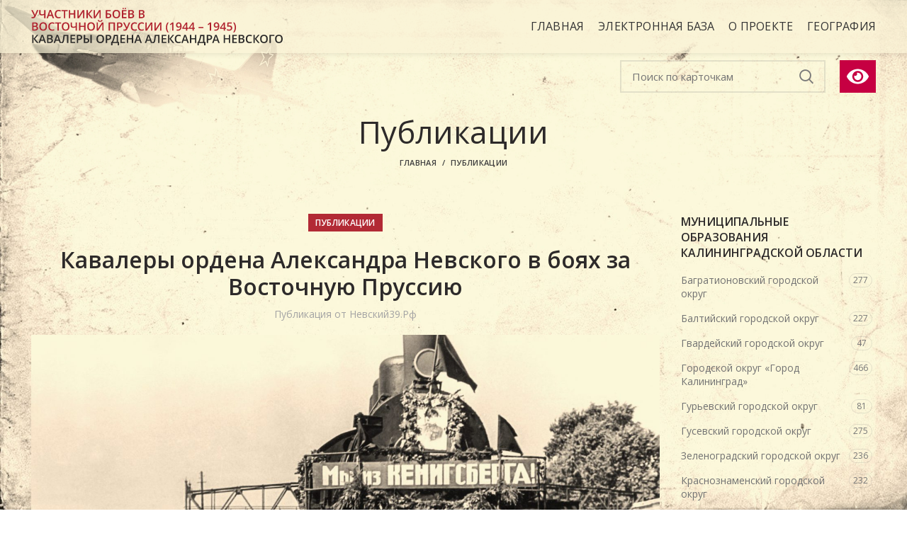

--- FILE ---
content_type: text/html; charset=UTF-8
request_url: https://xn--39-dlclqgfv2b.xn--p1ai/kavalery-ordena-aleksandra-nevskogo-v-boyah-za-vostochnuyu-prussiyu/
body_size: 33067
content:
<!DOCTYPE html>
<html lang="ru-RU"
	prefix="og: https://ogp.me/ns#" >
<head>
	<meta charset="UTF-8">
	<meta name="viewport" content="width=device-width, initial-scale=1.0, maximum-scale=1.0, user-scalable=no">
	<link rel="profile" href="http://gmpg.org/xfn/11">
	<link rel="pingback" href="https://xn--39-dlclqgfv2b.xn--p1ai/xmlrpc.php">

	<title>Кавалеры ордена Александра Невского в боях за Восточную Пруссию - Невский39.рф - Орден Александра Невского. Электронная база данных</title>

		<!-- All in One SEO 4.1.1.1 -->
		<meta name="description" content="Летом 1944 г. война пришла на территорию, с которой она началась за три года до этого, – 17 августа части 5-й армии вышли к бывшей границе СССР и Германии. «Быстрое продвижение по выходу на государственную границу» стрелкового батальона поддерживал огнем своего дивизиона капитан Я. Н. Бирюк, который вышел на границу вместе с ним [1]. Этим"/>
		<link rel="canonical" href="https://xn--39-dlclqgfv2b.xn--p1ai/kavalery-ordena-aleksandra-nevskogo-v-boyah-za-vostochnuyu-prussiyu/" />
		<meta property="og:site_name" content="Невский39.рф - Орден Александра Невского. Электронная база данных - Участники боёв в Восточной Пруссии – кавалеры ордена Александра Невского (1944 – 1945)" />
		<meta property="og:type" content="article" />
		<meta property="og:title" content="Кавалеры ордена Александра Невского в боях за Восточную Пруссию - Невский39.рф - Орден Александра Невского. Электронная база данных" />
		<meta property="og:description" content="Летом 1944 г. война пришла на территорию, с которой она началась за три года до этого, – 17 августа части 5-й армии вышли к бывшей границе СССР и Германии. «Быстрое продвижение по выходу на государственную границу» стрелкового батальона поддерживал огнем своего дивизиона капитан Я. Н. Бирюк, который вышел на границу вместе с ним [1]. Этим" />
		<meta property="og:url" content="https://xn--39-dlclqgfv2b.xn--p1ai/kavalery-ordena-aleksandra-nevskogo-v-boyah-za-vostochnuyu-prussiyu/" />
		<meta property="article:published_time" content="2020-11-26T08:45:39Z" />
		<meta property="article:modified_time" content="2021-02-03T14:53:14Z" />
		<meta name="twitter:card" content="summary" />
		<meta name="twitter:domain" content="xn--39-dlclqgfv2b.xn--p1ai" />
		<meta name="twitter:title" content="Кавалеры ордена Александра Невского в боях за Восточную Пруссию - Невский39.рф - Орден Александра Невского. Электронная база данных" />
		<meta name="twitter:description" content="Летом 1944 г. война пришла на территорию, с которой она началась за три года до этого, – 17 августа части 5-й армии вышли к бывшей границе СССР и Германии. «Быстрое продвижение по выходу на государственную границу» стрелкового батальона поддерживал огнем своего дивизиона капитан Я. Н. Бирюк, который вышел на границу вместе с ним [1]. Этим" />
		<script type="application/ld+json" class="aioseo-schema">
			{"@context":"https:\/\/schema.org","@graph":[{"@type":"WebSite","@id":"https:\/\/xn--39-dlclqgfv2b.xn--p1ai\/#website","url":"https:\/\/xn--39-dlclqgfv2b.xn--p1ai\/","name":"\u041d\u0435\u0432\u0441\u043a\u0438\u043939.\u0440\u0444 - \u041e\u0440\u0434\u0435\u043d \u0410\u043b\u0435\u043a\u0441\u0430\u043d\u0434\u0440\u0430 \u041d\u0435\u0432\u0441\u043a\u043e\u0433\u043e. \u042d\u043b\u0435\u043a\u0442\u0440\u043e\u043d\u043d\u0430\u044f \u0431\u0430\u0437\u0430 \u0434\u0430\u043d\u043d\u044b\u0445","description":"\u0423\u0447\u0430\u0441\u0442\u043d\u0438\u043a\u0438 \u0431\u043e\u0451\u0432 \u0432 \u0412\u043e\u0441\u0442\u043e\u0447\u043d\u043e\u0439 \u041f\u0440\u0443\u0441\u0441\u0438\u0438 \u2013 \u043a\u0430\u0432\u0430\u043b\u0435\u0440\u044b \u043e\u0440\u0434\u0435\u043d\u0430 \u0410\u043b\u0435\u043a\u0441\u0430\u043d\u0434\u0440\u0430 \u041d\u0435\u0432\u0441\u043a\u043e\u0433\u043e (1944 \u2013 1945)","publisher":{"@id":"https:\/\/xn--39-dlclqgfv2b.xn--p1ai\/#organization"}},{"@type":"Organization","@id":"https:\/\/xn--39-dlclqgfv2b.xn--p1ai\/#organization","name":"\u041e\u0440\u0434\u0435\u043d \u0410\u043b\u0435\u043a\u0441\u0430\u043d\u0434\u0440\u0430 \u041d\u0435\u0432\u0441\u043a\u043e\u0433\u043e. \u042d\u043b\u0435\u043a\u0442\u0440\u043e\u043d\u043d\u0430\u044f \u0431\u0430\u0437\u0430 \u0434\u0430\u043d\u043d\u044b\u0445.","url":"https:\/\/xn--39-dlclqgfv2b.xn--p1ai\/"},{"@type":"BreadcrumbList","@id":"https:\/\/xn--39-dlclqgfv2b.xn--p1ai\/kavalery-ordena-aleksandra-nevskogo-v-boyah-za-vostochnuyu-prussiyu\/#breadcrumblist","itemListElement":[{"@type":"ListItem","@id":"https:\/\/xn--39-dlclqgfv2b.xn--p1ai\/#listItem","position":"1","item":{"@id":"https:\/\/xn--39-dlclqgfv2b.xn--p1ai\/#item","name":"\u0413\u043b\u0430\u0432\u043d\u0430\u044f","description":"\u0423\u0447\u0430\u0441\u0442\u043d\u0438\u043a\u0438 \u0431\u043e\u0451\u0432 \u0432 \u0412\u043e\u0441\u0442\u043e\u0447\u043d\u043e\u0439 \u041f\u0440\u0443\u0441\u0441\u0438\u0438 \u2013 \u043a\u0430\u0432\u0430\u043b\u0435\u0440\u044b \u043e\u0440\u0434\u0435\u043d\u0430 \u0410\u043b\u0435\u043a\u0441\u0430\u043d\u0434\u0440\u0430 \u041d\u0435\u0432\u0441\u043a\u043e\u0433\u043e (1944 \u2013 1945)","url":"https:\/\/xn--39-dlclqgfv2b.xn--p1ai\/"},"nextItem":"https:\/\/xn--39-dlclqgfv2b.xn--p1ai\/kavalery-ordena-aleksandra-nevskogo-v-boyah-za-vostochnuyu-prussiyu\/#listItem"},{"@type":"ListItem","@id":"https:\/\/xn--39-dlclqgfv2b.xn--p1ai\/kavalery-ordena-aleksandra-nevskogo-v-boyah-za-vostochnuyu-prussiyu\/#listItem","position":"2","item":{"@id":"https:\/\/xn--39-dlclqgfv2b.xn--p1ai\/kavalery-ordena-aleksandra-nevskogo-v-boyah-za-vostochnuyu-prussiyu\/#item","name":"\u041a\u0430\u0432\u0430\u043b\u0435\u0440\u044b \u043e\u0440\u0434\u0435\u043d\u0430 \u0410\u043b\u0435\u043a\u0441\u0430\u043d\u0434\u0440\u0430 \u041d\u0435\u0432\u0441\u043a\u043e\u0433\u043e \u0432 \u0431\u043e\u044f\u0445 \u0437\u0430 \u0412\u043e\u0441\u0442\u043e\u0447\u043d\u0443\u044e \u041f\u0440\u0443\u0441\u0441\u0438\u044e","description":"\u041b\u0435\u0442\u043e\u043c 1944 \u0433. \u0432\u043e\u0439\u043d\u0430 \u043f\u0440\u0438\u0448\u043b\u0430 \u043d\u0430 \u0442\u0435\u0440\u0440\u0438\u0442\u043e\u0440\u0438\u044e, \u0441 \u043a\u043e\u0442\u043e\u0440\u043e\u0439 \u043e\u043d\u0430 \u043d\u0430\u0447\u0430\u043b\u0430\u0441\u044c \u0437\u0430 \u0442\u0440\u0438 \u0433\u043e\u0434\u0430 \u0434\u043e \u044d\u0442\u043e\u0433\u043e, \u2013 17 \u0430\u0432\u0433\u0443\u0441\u0442\u0430 \u0447\u0430\u0441\u0442\u0438 5-\u0439 \u0430\u0440\u043c\u0438\u0438 \u0432\u044b\u0448\u043b\u0438 \u043a \u0431\u044b\u0432\u0448\u0435\u0439 \u0433\u0440\u0430\u043d\u0438\u0446\u0435 \u0421\u0421\u0421\u0420 \u0438 \u0413\u0435\u0440\u043c\u0430\u043d\u0438\u0438. \u00ab\u0411\u044b\u0441\u0442\u0440\u043e\u0435 \u043f\u0440\u043e\u0434\u0432\u0438\u0436\u0435\u043d\u0438\u0435 \u043f\u043e \u0432\u044b\u0445\u043e\u0434\u0443 \u043d\u0430 \u0433\u043e\u0441\u0443\u0434\u0430\u0440\u0441\u0442\u0432\u0435\u043d\u043d\u0443\u044e \u0433\u0440\u0430\u043d\u0438\u0446\u0443\u00bb \u0441\u0442\u0440\u0435\u043b\u043a\u043e\u0432\u043e\u0433\u043e \u0431\u0430\u0442\u0430\u043b\u044c\u043e\u043d\u0430 \u043f\u043e\u0434\u0434\u0435\u0440\u0436\u0438\u0432\u0430\u043b \u043e\u0433\u043d\u0435\u043c \u0441\u0432\u043e\u0435\u0433\u043e \u0434\u0438\u0432\u0438\u0437\u0438\u043e\u043d\u0430 \u043a\u0430\u043f\u0438\u0442\u0430\u043d \u042f. \u041d. \u0411\u0438\u0440\u044e\u043a, \u043a\u043e\u0442\u043e\u0440\u044b\u0439 \u0432\u044b\u0448\u0435\u043b \u043d\u0430 \u0433\u0440\u0430\u043d\u0438\u0446\u0443 \u0432\u043c\u0435\u0441\u0442\u0435 \u0441 \u043d\u0438\u043c [1]. \u042d\u0442\u0438\u043c","url":"https:\/\/xn--39-dlclqgfv2b.xn--p1ai\/kavalery-ordena-aleksandra-nevskogo-v-boyah-za-vostochnuyu-prussiyu\/"},"previousItem":"https:\/\/xn--39-dlclqgfv2b.xn--p1ai\/#listItem"}]},{"@type":"Person","@id":"https:\/\/xn--39-dlclqgfv2b.xn--p1ai\/author\/nevskij39-rf\/#author","url":"https:\/\/xn--39-dlclqgfv2b.xn--p1ai\/author\/nevskij39-rf\/","name":"\u043d\u0435\u0432\u0441\u043a\u0438\u043939.\u0440\u0444"}]}
		</script>
		<!-- All in One SEO -->

<link rel='dns-prefetch' href='//fonts.googleapis.com' />
<link rel='dns-prefetch' href='//s.w.org' />
<link rel="alternate" type="application/rss+xml" title="Невский39.рф - Орден Александра Невского. Электронная база данных &raquo; Лента" href="https://xn--39-dlclqgfv2b.xn--p1ai/feed/" />
<link rel="alternate" type="application/rss+xml" title="Невский39.рф - Орден Александра Невского. Электронная база данных &raquo; Лента комментариев" href="https://xn--39-dlclqgfv2b.xn--p1ai/comments/feed/" />
<link rel='stylesheet' id='wp-block-library-css'  href='https://xn--39-dlclqgfv2b.xn--p1ai/wp-includes/css/dist/block-library/style.min.css?ver=5.7.9' type='text/css' media='all' />
<link rel='stylesheet' id='wc-block-vendors-style-css'  href='https://xn--39-dlclqgfv2b.xn--p1ai/wp-content/plugins/woocommerce/packages/woocommerce-blocks/build/vendors-style.css?ver=4.0.0' type='text/css' media='all' />
<link rel='stylesheet' id='wc-block-style-css'  href='https://xn--39-dlclqgfv2b.xn--p1ai/wp-content/plugins/woocommerce/packages/woocommerce-blocks/build/style.css?ver=4.0.0' type='text/css' media='all' />
<style id='woocommerce-inline-inline-css' type='text/css'>
.woocommerce form .form-row .required { visibility: visible; }
</style>
<link rel='stylesheet' id='bvi-style-css'  href='https://xn--39-dlclqgfv2b.xn--p1ai/wp-content/plugins/button-visually-impaired/assets/css/bvi.min.css?ver=2.0' type='text/css' media='all' />
<style id='bvi-style-inline-css' type='text/css'>
a.bvi-link-widget, a.bvi-link-shortcode {color: #ffffff !important; background-color: #c60042 !important;}
</style>
<link rel='stylesheet' id='js_composer_front-css'  href='https://xn--39-dlclqgfv2b.xn--p1ai/wp-content/plugins/js_composer/assets/css/js_composer.min.css?ver=6.4.1' type='text/css' media='all' />
<link rel='stylesheet' id='bootstrap-css'  href='https://xn--39-dlclqgfv2b.xn--p1ai/wp-content/themes/metro39.site/css/bootstrap.min.css?ver=512.2.0' type='text/css' media='all' />
<link rel='stylesheet' id='woodmart-style-css'  href='https://xn--39-dlclqgfv2b.xn--p1ai/wp-content/themes/metro39.site/style.min.css?ver=512.2.0' type='text/css' media='all' />
<link rel='stylesheet' id='xts-style-header_392513-css'  href='https://xn--39-dlclqgfv2b.xn--p1ai/wp-content/uploads/2021/02/xts-header_392513-1613718789.css?ver=512.2.0' type='text/css' media='all' />
<link rel='stylesheet' id='xts-style-theme_settings_default-css'  href='https://xn--39-dlclqgfv2b.xn--p1ai/wp-content/uploads/2021/09/xts-theme_settings_default-1631260930.css?ver=512.2.0' type='text/css' media='all' />
<link rel='stylesheet' id='xts-google-fonts-css'  href='//fonts.googleapis.com/css?family=Open+Sans%3A300%2C300italic%2C400%2C400italic%2C600%2C600italic%2C700%2C700italic%2C800%2C800italic&#038;ver=512.2.0' type='text/css' media='all' />
<script type='text/javascript' src='https://xn--39-dlclqgfv2b.xn--p1ai/wp-includes/js/jquery/jquery.min.js?ver=3.5.1' id='jquery-core-js'></script>
<script type='text/javascript' src='https://xn--39-dlclqgfv2b.xn--p1ai/wp-includes/js/jquery/jquery-migrate.min.js?ver=3.3.2' id='jquery-migrate-js'></script>
<script type='text/javascript' src='https://xn--39-dlclqgfv2b.xn--p1ai/wp-content/themes/metro39.site/js/device.min.js?ver=512.2.0' id='woodmart-device-js'></script>
<link rel="https://api.w.org/" href="https://xn--39-dlclqgfv2b.xn--p1ai/wp-json/" /><link rel="alternate" type="application/json" href="https://xn--39-dlclqgfv2b.xn--p1ai/wp-json/wp/v2/posts/7263" /><link rel="EditURI" type="application/rsd+xml" title="RSD" href="https://xn--39-dlclqgfv2b.xn--p1ai/xmlrpc.php?rsd" />
<link rel="wlwmanifest" type="application/wlwmanifest+xml" href="https://xn--39-dlclqgfv2b.xn--p1ai/wp-includes/wlwmanifest.xml" /> 
<meta name="generator" content="WordPress 5.7.9" />
<meta name="generator" content="WooCommerce 4.9.2" />
<link rel='shortlink' href='https://xn--39-dlclqgfv2b.xn--p1ai/?p=7263' />
<link rel="alternate" type="application/json+oembed" href="https://xn--39-dlclqgfv2b.xn--p1ai/wp-json/oembed/1.0/embed?url=https%3A%2F%2Fxn--39-dlclqgfv2b.xn--p1ai%2Fkavalery-ordena-aleksandra-nevskogo-v-boyah-za-vostochnuyu-prussiyu%2F" />
<link rel="alternate" type="text/xml+oembed" href="https://xn--39-dlclqgfv2b.xn--p1ai/wp-json/oembed/1.0/embed?url=https%3A%2F%2Fxn--39-dlclqgfv2b.xn--p1ai%2Fkavalery-ordena-aleksandra-nevskogo-v-boyah-za-vostochnuyu-prussiyu%2F&#038;format=xml" />
<meta name="theme-color" content="">	<noscript><style>.woocommerce-product-gallery{ opacity: 1 !important; }</style></noscript>
	<meta name="generator" content="Powered by WPBakery Page Builder - drag and drop page builder for WordPress."/>
<link rel="icon" href="https://xn--39-dlclqgfv2b.xn--p1ai/wp-content/uploads/2021/01/emblem-e1611836883898-100x100.png" sizes="32x32" />
<link rel="icon" href="https://xn--39-dlclqgfv2b.xn--p1ai/wp-content/uploads/2021/01/emblem-e1611836883898.png" sizes="192x192" />
<link rel="apple-touch-icon" href="https://xn--39-dlclqgfv2b.xn--p1ai/wp-content/uploads/2021/01/emblem-e1611836883898.png" />
<meta name="msapplication-TileImage" content="https://xn--39-dlclqgfv2b.xn--p1ai/wp-content/uploads/2021/01/emblem-e1611836883898.png" />
<style>		
		
		</style><noscript><style> .wpb_animate_when_almost_visible { opacity: 1; }</style></noscript></head>

<body class="post-template-default single single-post postid-7263 single-format-standard theme-metro39.site woocommerce-no-js wrapper-full-width form-style-square form-border-width-2 catalog-mode-on categories-accordion-on offcanvas-sidebar-mobile offcanvas-sidebar-tablet notifications-sticky sticky-toolbar-on btns-default-flat btns-default-dark btns-default-hover-dark btns-shop-flat btns-shop-light btns-shop-hover-light btns-accent-flat btns-accent- btns-accent-hover-light woodmart-header-overcontent wpb-js-composer js-comp-ver-6.4.1 vc_responsive">
		
	<div class="website-wrapper">

		
			<!-- HEADER -->
			<header class="whb-header whb-overcontent whb-sticky-shadow whb-scroll-slide whb-sticky-real">

				<div class="whb-main-header">
	
<div class="whb-row whb-general-header whb-sticky-row whb-with-bg whb-without-border whb-color-dark whb-flex-flex-middle whb-with-shadow">
	<div class="container">
		<div class="whb-flex-row whb-general-header-inner">
			<div class="whb-column whb-col-left whb-visible-lg">
	<div class="site-logo">
	<div class="woodmart-logo-wrap switch-logo-enable">
		<a href="https://xn--39-dlclqgfv2b.xn--p1ai/" class="woodmart-logo woodmart-main-logo" rel="home">
			<img src="https://xn--39-dlclqgfv2b.xn--p1ai/wp-content/uploads/2021/01/logo-1.svg" alt="Невский39.рф - Орден Александра Невского. Электронная база данных" style="max-width: 355px;" />		</a>
								<a href="https://xn--39-dlclqgfv2b.xn--p1ai/" class="woodmart-logo woodmart-sticky-logo" rel="home">
				<img src="https://xn--39-dlclqgfv2b.xn--p1ai/wp-content/uploads/2021/01/logo-1.svg" alt="Невский39.рф - Орден Александра Невского. Электронная база данных" style="max-width: 245px;" />			</a>
			</div>
</div>
</div>
<div class="whb-column whb-col-center whb-visible-lg whb-empty-column">
	</div>
<div class="whb-column whb-col-right whb-visible-lg">
	<div class="whb-navigation whb-primary-menu main-nav site-navigation woodmart-navigation menu-center navigation-style-underline" role="navigation">
	<div class="menu-menu-container"><ul id="menu-menu" class="menu"><li id="menu-item-7138" class="menu-item menu-item-type-post_type menu-item-object-page menu-item-home menu-item-7138 item-level-0 menu-item-design-default menu-simple-dropdown item-event-hover"><a href="https://xn--39-dlclqgfv2b.xn--p1ai/" class="woodmart-nav-link"><span class="nav-link-text">Главная</span></a></li>
<li id="menu-item-7225" class="menu-item menu-item-type-post_type menu-item-object-page menu-item-7225 item-level-0 menu-item-design-default menu-simple-dropdown item-event-hover"><a href="https://xn--39-dlclqgfv2b.xn--p1ai/elektronnaya-baza/" class="woodmart-nav-link"><span class="nav-link-text">Электронная база</span></a></li>
<li id="menu-item-7614" class="menu-item menu-item-type-post_type menu-item-object-page menu-item-7614 item-level-0 menu-item-design-default menu-simple-dropdown item-event-hover"><a href="https://xn--39-dlclqgfv2b.xn--p1ai/o-proekte/" class="woodmart-nav-link"><span class="nav-link-text">О проекте</span></a></li>
<li id="menu-item-7180" class="menu-item menu-item-type-post_type menu-item-object-page menu-item-7180 item-level-0 menu-item-design-default menu-simple-dropdown item-event-hover"><a href="https://xn--39-dlclqgfv2b.xn--p1ai/geografiya/" class="woodmart-nav-link"><span class="nav-link-text">География</span></a></li>
</ul></div></div><!--END MAIN-NAV-->
</div>
<div class="whb-column whb-mobile-left whb-hidden-lg">
	<div class="woodmart-burger-icon wd-tools-element mobile-nav-icon whb-mobile-nav-icon wd-style-text">
	<a href="#">
					<span class="woodmart-burger wd-tools-icon"></span>
				<span class="woodmart-burger-label wd-tools-text">Меню</span>
	</a>
</div><!--END MOBILE-NAV-ICON--></div>
<div class="whb-column whb-mobile-center whb-hidden-lg">
	<div class="site-logo">
	<div class="woodmart-logo-wrap switch-logo-enable">
		<a href="https://xn--39-dlclqgfv2b.xn--p1ai/" class="woodmart-logo woodmart-main-logo" rel="home">
			<img src="https://xn--39-dlclqgfv2b.xn--p1ai/wp-content/uploads/2021/01/logo-1.svg" alt="Невский39.рф - Орден Александра Невского. Электронная база данных" style="max-width: 270px;" />		</a>
								<a href="https://xn--39-dlclqgfv2b.xn--p1ai/" class="woodmart-logo woodmart-sticky-logo" rel="home">
				<img src="https://xn--39-dlclqgfv2b.xn--p1ai/wp-content/uploads/2021/01/logo-1.svg" alt="Невский39.рф - Орден Александра Невского. Электронная база данных" style="max-width: 190px;" />			</a>
			</div>
</div>
</div>
<div class="whb-column whb-mobile-right whb-hidden-lg">
	
<div class="whb-search search-button wd-tools-element mobile-search-icon">
	<a href="#">
		<span class="search-button-icon wd-tools-icon">
					</span>
	</a>
</div>
</div>
		</div>
	</div>
</div>

<div class="whb-row whb-header-bottom whb-not-sticky-row whb-without-bg whb-without-border whb-color-dark whb-flex-flex-middle whb-hidden-mobile">
	<div class="container">
		<div class="whb-flex-row whb-header-bottom-inner">
			<div class="whb-column whb-col-left whb-visible-lg whb-empty-column">
	</div>
<div class="whb-column whb-col-center whb-visible-lg whb-empty-column">
	</div>
<div class="whb-column whb-col-right whb-visible-lg">
				<div class="woodmart-search-form">
								<form role="search" method="get" class="searchform  search-style-default woodmart-ajax-search" action="https://xn--39-dlclqgfv2b.xn--p1ai/"  data-thumbnail="1" data-price="1" data-post_type="product" data-count="20" data-sku="0" data-symbols_count="3">
					<input type="text" class="s" placeholder="Поиск по карточкам" value="" name="s" />
					<input type="hidden" name="post_type" value="product">
										<button type="submit" class="searchsubmit">
						Подобрать											</button>
				</form>
													<div class="search-results-wrapper"><div class="woodmart-scroll"><div class="woodmart-search-results woodmart-scroll-content"></div></div><div class="woodmart-search-loader wd-fill"></div></div>
							</div>
		
<div class="whb-text-element reset-mb-10 "><a href="#" class="bvi-link-shortcode bvi-open"><svg aria-hidden="true" focusable="false" role="img" xmlns="http://www.w3.org/2000/svg" viewBox="0 0 576 512" class="bvi-svg-eye"><path fill="currentColor" d="M572.52 241.4C518.29 135.59 410.93 64 288 64S57.68 135.64 3.48 241.41a32.35 32.35 0 0 0 0 29.19C57.71 376.41 165.07 448 288 448s230.32-71.64 284.52-177.41a32.35 32.35 0 0 0 0-29.19zM288 400a144 144 0 1 1 144-144 143.93 143.93 0 0 1-144 144zm0-240a95.31 95.31 0 0 0-25.31 3.79 47.85 47.85 0 0 1-66.9 66.9A95.78 95.78 0 1 0 288 160z"></path></svg> </a></div>
</div>
<div class="whb-column whb-col-mobile whb-hidden-lg whb-empty-column">
	</div>
		</div>
	</div>
</div>
</div>

			</header><!--END MAIN HEADER-->
			
								<div class="main-page-wrapper">
		
						<div class="page-title page-title-default title-size-small title-design-centered color-scheme-dark title-blog" style="">
					<div class="container">
						<header class="entry-header">
															<h3 class="entry-title">Публикации</h3>
														<div class="breadcrumbs" xmlns:v="http://rdf.data-vocabulary.org/#"><a href="https://xn--39-dlclqgfv2b.xn--p1ai/" rel="v:url" property="v:title">Главная</a> &raquo; <span><a rel="v:url" href="https://xn--39-dlclqgfv2b.xn--p1ai/category/publikaczii/">Публикации</a></span> &raquo; </div><!-- .breadcrumbs -->						</header><!-- .entry-header -->
					</div>
				</div>
			
		<!-- MAIN CONTENT AREA -->
				<div class="container">
			<div class="row content-layout-wrapper align-items-start">
		
		


<div class="site-content col-lg-9 col-12 col-md-9" role="main">

				
				
<article id="post-7263" class="post-single-page post-7263 post type-post status-publish format-standard has-post-thumbnail hentry category-publikaczii">
	<div class="article-inner">
									<div class="meta-post-categories"><a href="https://xn--39-dlclqgfv2b.xn--p1ai/category/publikaczii/" rel="category tag">Публикации</a></div>
			
							<h1 class="entry-title">Кавалеры ордена Александра Невского в боях за Восточную Пруссию</h1>
			
							<div class="entry-meta woodmart-entry-meta">
								<ul class="entry-meta-list">
				
										<li class="modified-date"><time class="updated" datetime="2021-02-03T16:53:14+02:00">03.02.2021</time></li>
					
																<li class="meta-author">
															Публикация от																																				<a href="https://xn--39-dlclqgfv2b.xn--p1ai/author/nevskij39-rf/" rel="author">
								<span class="vcard author author_name">
									<span class="fn">невский39.рф</span>
								</span>
							</a>
						</li>
																																																														</ul>
						</div><!-- .entry-meta -->
								<header class="entry-header">
									<figure id="carousel-198" class="entry-thumbnail">
													<img width="2006" height="1304" src="https://xn--39-dlclqgfv2b.xn--p1ai/wp-content/uploads/2020/11/kgom1-11669-15-fn-11155-provody-pobeditelej-iz-vostochnoj-prussii-iyul-1945-g-fotograf-arkashev-v-i-1.jpg" class="attachment-post-thumbnail size-post-thumbnail wp-post-image" alt="" loading="lazy" srcset="https://xn--39-dlclqgfv2b.xn--p1ai/wp-content/uploads/2020/11/kgom1-11669-15-fn-11155-provody-pobeditelej-iz-vostochnoj-prussii-iyul-1945-g-fotograf-arkashev-v-i-1.jpg 2006w, https://xn--39-dlclqgfv2b.xn--p1ai/wp-content/uploads/2020/11/kgom1-11669-15-fn-11155-provody-pobeditelej-iz-vostochnoj-prussii-iyul-1945-g-fotograf-arkashev-v-i-1-300x195.jpg 300w, https://xn--39-dlclqgfv2b.xn--p1ai/wp-content/uploads/2020/11/kgom1-11669-15-fn-11155-provody-pobeditelej-iz-vostochnoj-prussii-iyul-1945-g-fotograf-arkashev-v-i-1-1024x666.jpg 1024w, https://xn--39-dlclqgfv2b.xn--p1ai/wp-content/uploads/2020/11/kgom1-11669-15-fn-11155-provody-pobeditelej-iz-vostochnoj-prussii-iyul-1945-g-fotograf-arkashev-v-i-1-768x499.jpg 768w, https://xn--39-dlclqgfv2b.xn--p1ai/wp-content/uploads/2020/11/kgom1-11669-15-fn-11155-provody-pobeditelej-iz-vostochnoj-prussii-iyul-1945-g-fotograf-arkashev-v-i-1-1536x998.jpg 1536w, https://xn--39-dlclqgfv2b.xn--p1ai/wp-content/uploads/2020/11/kgom1-11669-15-fn-11155-provody-pobeditelej-iz-vostochnoj-prussii-iyul-1945-g-fotograf-arkashev-v-i-1-1200x780.jpg 1200w" sizes="(max-width: 2006px) 100vw, 2006px" />						
					</figure>
								
												<div class="post-date woodmart-post-date" onclick="">
				<span class="post-date-day">
					26				</span>
				<span class="post-date-month">
					Ноя				</span>
			</div>
						
			</header><!-- .entry-header -->

		<div class="article-body-container">
			
							<div class="entry-content woodmart-entry-content">
					<p>Летом 1944 г. война пришла на территорию, с которой она началась за три года до этого, – 17 августа части 5-й армии вышли к бывшей границе СССР и Германии. «Быстрое продвижение по выходу на государственную границу» стрелкового батальона поддерживал огнем своего дивизиона капитан Я. Н. Бирюк, который вышел на границу вместе с ним [1]. Этим батальоном, который «в 5:30 17.08.1944 г. первым вышел к государственной границе», командовал капитан П. С. Юргин, в 1943 г. награжденный орденом Александра Невского [2]. Одним из первых «на государственную границу с Восточной Пруссией» вышел и батальон капитана Г. Н. Губкина, удостоенного за это звания Героя Советского Союза [3]. За месяц до этого за переправу через Неман и бои в окружении Г. Н. Губкин был также награжден орденом Александра Невского [4].</p>
<p>Отличились и минометчики – помогая наступающей пехоте отбивать немецкие контратаки, батарея капитана А. М. Барокова «благодаря беспримерной храбрости и умению управлять огнем» ее командира «после упорных боев в ночь с 16 на 17 [августа] вышла на государственную границу с Восточной Пруссией» [5]. Оба капитана – Н. Я. Бирюк и А. А. Бароков – стали кавалерами ордена Александра Невского.</p>
<p>Затем в боях наступила пауза, продлившаяся два месяца. 16 октября 1944 г. началась Гумбинненская наступательная операция. В первой волне атакующей пехоты шли и штрафные подразделения. Рота штрафников гвардии капитана Л. М. Редько во время разведки боем ворвалась в передовые немецкие траншеи, дав возможность другим подразделениям без потерь развивать наступление [6]. Тяжелый танк гвардии капитана В. М. Линькова во время выхода на бывшую границу первым достиг передовых траншей и, ведя огонь с хода, подавил три огневые точки, мешавшие продвижению пехоты [7] Одной из первых вышла на границу и перешла на территорию противника  минометная рота, которой командовал гвардии лейтенант А. И. Студинский [8]. Минометы своей роты он купил на собственные деньги, собранные для фонда Красной Армии [9]. В 2005 г. он стал почетным гражданином г. Калининграда.</p>
<p>Развивая наступление, в ночь на 17 октября в тыл противника прорвался взвод старшего лейтенанта А. Г. Вавилова. Он разгромил штаб танкового батальона, где были захвачены личные дела немецких офицеров и отразил несколько контратак танков с десантом автоматчиков. Сам А. Г. Вавилов, будучи тяжело контуженным, покинул поле боя только после прямого приказа командира полка [10].</p>
<p>На территории Восточной Пруссии наступающие части столкнулись с системой долговременных укреплений. «Весь пограничный район, занятый нашими войсками, представляет собой систему укрепленных районов», – констатировалось позднее [11]. Большую помощь штурмовым группам советской пехоты оказали здесь танки и самоходки. Тяжелый артиллерийско-самоходный полк гвардии подполковника И. Е. Лобанова «с упорными боями продвинулся на 45 км, все экипажи пересекли восточно-прусскую границу, где вели бои в районе многочисленных ДОТов». Сам И. Е. Лобанов на своей боевой машине лично находился в боевых порядках, «своим полком вел пехоту вперед» [12].</p>
<p>К сожалению, эта операция завершилась лишь частичным успехом. Решающее наступление в Восточной Пруссии началось 13 января 1945 г. После артподготовки вперед, прокладывая проходы через минные поля, пошли танки-тральщики. Капитан А. М. Сергиенко, командуя своей инженерно-танковой ротой и двигаясь впереди ее боевых порядков «действовал смело и решительно, поддерживая огнем своего танка танки-тральщики, [которые] успешно продвигались через минные поля противника» [13]. Его сослуживец, старший лейтенант Г. А. Рывин, силами своего взвода танков-тральщиков проделал проходы в двух минных полях, а затем заменил выбывшего из-за ранения командира роты [14]. Их 143-й инженерно-танковый полк еще за форсирование Немана был удостоен ордена Александра Невского.</p>
<p>Проходы через минные поля прокладывали и саперы. Бойцы капитана Г. Н. Коваленко заранее подготовили проходы и без единого подрыва пропустили через них наступающую пехоту, артиллерию и самоходные артиллерийские установки. Они сопровождали части 192-й дивизии в ходе всего наступления вплоть до Кёнигсберга [15].</p>
<p>Прорвав при поддержке артиллерии и танков первую полосу немецкой обороны, вперед двинулась пехота. Капитан Н. Г. Зуев 15 января под Берзбрюден плотным огнем подавил огневые точки противника, а затем, умело маневрируя своим батальоном, обошел местечко с флангов и стремительным броском ворвался в него. После взятия местечка отбил несколько контратак пехоты и танков противника. 17 января ночью со своим батальоном внезапно ворвался в Скардупёнен. Через два дня он командовал своим батальоном как танковым десантом, лично ведя его в бой, и взял Каймелау. С 21 по 23 января Н. Г. Зуев трижды заходил с батальоном в тыл противника, в напряженные моменты боя лично воодушевляя бойцов своим примером [16].</p>
<p>Еще в октябре 1944 г. за обеспечение прорыва обороны противника, отражение его контратак и преследование на территории Восточной Пруссии был награжден орденом Александра Невского командир артиллерийского дивизиона капитан И. Х. Синяков [17]. В январе 1945 г. он отличился при прорыве немецкой обороны под Пилькалленом и был повторно награжден этим орденом [18].</p>
<p>Под Шилленом отличился младший лейтенант Ю. Г. Черняховский. Обнаружив немецкий разведвзвод, он пропустил его вперед, а затем на своем бронетранспортере внезапно вырвался ему в тыл и открыл пулеметный огонь. Взвод был почти полностью уничтожен, а 6 солдат с офицером взяты в плен [19]. За это он был награжден вторым орденом Александра Невского – первый получил за бои в Литве [20].</p>
<p>Части 28-й армии вели наступление на Гумбиннен. Ожесточенные бои развернулись за местечки Гросс- и Кляйн Байтчен на подступах к городу. Именно здесь погиб, поднимая в атаку роту, капитан С. И. Гусев, посмертно удостоенный звания Героя Советского Союза [21]. При этом за взятие местечек и самого города орденом Александра Невского были награждены несколько командиров. Во главе своих атакующих батальонов ворвались в Кляйн-Байтчен гвардии капитаны П. С. Корчмарюк и П. С. Лобачев [22]. Рота гвардии старшего лейтенанта Н. А. Бута ворвалась на его окраину, дав возможность другим подразделениям совершить обходной маневр [23]. Наступающих поддерживали своим огнем самоходки гвардии лейтенанта И. Н. Матвеева [24], гаубичный артиллерийский полк гвардии подполковника Ф. К. Короля [25] и истребительно-противотанковый дивизион полковника С. С. Перепелицы [26]. Все это позволило выйти к окраинам Гумбиннена, который был взят штурмом 20 января. Полк гвардии подполковника П. П. Варыпаева «перерезал коммуникации противника к югу от Гумбиннена, чем обеспечил успех овладения» городом [27]. Полк подполковника К. А. Иткулова «ворвался на восточную окраину г. Гумбиннен и, ведя бои за каждый дом, вышел на западную окраину» [28]. Батальон гвардии капитана В. Г. Колкова штурмом взял местечко Аугштупёнен на южных подступах к Гумбиннену, тем самым дав другим частям овладеть городом [29]. Гвардии капитан П. С. Лобачев со своим батальоном на подступах к железнодорожной станции города отбил контратаку пехоты и танков противника, причем сам «в наиболее напряженный момент боя появился на переднем крае и с гранатами в руках отражал атаку» [30]. Он сражался в районе современной ул. Александра Невского. Батальон гвардии капитана Н. М. Карпова, штурмуя дом за домом, поздно вечером 19 января «вышел с боем на станцию Гумбиннен и овладел прилегающими к ней районами» [31]. А батальон гвардии капитана И. П. Клюшника, совершив обходной маневр, «в ожесточенных боях очищал город» и захватил вокзал [32]. Позднее И. П. Клюшник стал почетным гражданином г. Гусева. Севернее Гумбиннена среди частей 5-й армии действовал батальон капитана П. В. Лакизы, который в районе Малльвишкена прорвался в тыл немецких частей, «соединился с танковым десантом и нанес противнику большие потери» [33]. Обходя Гумбиннен с юга, майор К. Ф. Андреев, посадив 22 января на свои самоходки десант пехоты, «возглавил на танке Т-70 группу самоходных установок из четырех машин и дерзко ворвался в Гервишкен» [34].</p>
<p>К этому времени части 39-й армии, перейдя Неман по льду, штурмом взяли Рагнит и Тильзит. Благодаря четким распоряжениям начальника штаба 997-го полка майора С. Н. Егорова «обходом с фланга был занят город Рагнит. Развивая успех наступления, [полк] продвинулся вперед и овладел городом Тильзит» [35]. Первой в Рагнит ворвалась рота старшего лейтенанта А. И. Масленникова, которая взяла два квартала и с боем вышла на северную окраину города. На следующий день, 20 января, она же первой «ворвалась в город Тильзит» [36]. Рота гвардии капитана Н. Д. Гришина стремительно форсировала Немана и атаковала немецкие траншеи. Выйдя на окраину Рагнита, она совместно с другими подразделениями выбила из него противника [37]. В бою за Тильзит поддерживал пехоту минометным огнем лейтенант Я. А. Быков [38]. Здесь отличился и артдивизион майора Н. Я. Шулико, батареи которого передвигались вместе с наступающей пехотой. На восточной окраине он своим огнем сорвал готовящуюся немецкую контратаку и в результате «наши части успешно заняли г. Тильзит» [39]. При преследовании отступающего противника отличился разведчик, капитан С. И. Чуринов. Со взводом пешей разведки и взводом сапер он разгромил немецкую колонну на шоссе Кёнигсберг – Тильзит [40].</p>
<p>22 января после ночного штурма частями 11-й гвардейской и 5-й армий был взят Инстербург. Полк подполковника Г. А. Зубарева прорвал оборону противника и 22 января «первым ворвался на северо-восточную окраину города Инстербург» [41]. Первым в полку достиг окраины батальон, которым командовал капитан Б. С. Сопоев [42]. Командир другого полка майор А. В. Киселев «в боях на подступах к Инстербургу стремительным натиском выбил превосходящего по численности противника, с ходу вошел в город, очистил несколько кварталов и закрепился на его западной окраине» [43]. Гвардии лейтенант А. И. Артемов «в бою за город Инстербург со своей ротой первым ворвался на улицы города» [44]. Батальон гвардии капитана И. П. Марущака совершил «успешный обходной ночной маневр» и «отразил две яростные контратаки на окраине города» [45]. Саперы гвардии капитана Н. А. Мамонтова при его личном участии захватили две переправы и разминировали два моста [46]. Во время уличного боя, отражая контратаку, командир пулеметной роты гвардии капитан Н. П. Панов «лично лег за станковый пулемет и открыл губительный огонь» по немецкой пехоте [47]. В прорыве обороны на подступах к городу и его штурме отличился и майор К. П. Липовцев. Его дивизион «появляясь внезапно, бил вражеские танки, расчищая путь нашей пехоте» [48]. Батальон гвардии старшего лейтенанта Н. А. Алексеева стремительным ударом захватил Штаатхаузен и находящийся рядом аэродром с шестью самолетами [49].</p>
<p>Прорвав немецкую оборону, в глубокий рейд пошли танки 1-го танкового корпуса. Младший лейтенант И. В. Смирнов стал кавалером ордена Александра Невского, отличившись под Гросс-Скайсгирреном [50]. Через четыре дня, поставив свой танк в засаду, он разгромил немецкую автоколонну с артиллерией, уничтожив сразу восемь бронетранспортеров. За это он получил второй орден Александра Невского [51].</p>
<p>22 января разведчики и танкисты 159-й танковой бригады сумели захватить под Таплакеном мост через Прегель и, ведя бой в окружении, удерживали его целые сутки [52]. Первым прорвался к ним батальон гвардии капитана Н. Д. Тодосеенко. 23 января, совершив обходной маневр, он переправился через Прегель и «не дал противнику подорвать 150-метровый железный мост». На следующий день, постоянно отбивая контратаки, батальон форсировал р. Алле и захватил плацдарм на ее западном берегу [53].</p>
<p>Наступление в Восточной Пруссии продолжалось. В конце января под Алленау и Шёнбаум отличился гвардии старший лейтенант И. К. Кошелев. Его тяжелые танки «первыми врывались в населенные пункты, огнем и гусеницами уничтожая яростно сопротивлявшегося противника» [54]. Тогда же советские части вышли к Кёнигсбергу. Город-крепость был блокирован. А в начале февраля 1945 г. гвардейцы 91-й дивизии, мотоциклисты 2-го отдельного гвардейского мотоциклетного полка и воины батальона амфибий прорвались к морю. Одной из первых вышли к побережью амфибийцы гвардии старшего лейтенанта М. И. Сырикова, которые затем разгромили немецкий аэродром западнее Мандткайм [55]. В штаб 39-й армии доставили бутылку воды из Балтики, на этикетке была надпись: «Командующему армией. Мы у моря! Гвардейцы майора Виноградова» [56]. Но затем наши части попали в окружение под местечком Тиренберг и были вынуждены пробиваться из него [57]. Саперная рота капитана Д. Е. Богданова до последнего держала оборону в кирхе Тиренберга, «все попытки противника захватить церковь были отбиты» [58]. Пулеметная рота мотоциклетного полка, которой командовал старший лейтенант Н. Р. Луночкин «в бою в м. Тиренберг, когда полк попал в критическое положение, огнем своих пулеметов оказала большую помощь в отражении атак противника» [59]. Артиллерист гвардии капитан М. А. Бахарев уже в окружении «под ожесточенным огнем тяжелых батарей взял под свое руководство отражение контратаки, поднял пехотные подразделения в атаку, был ранен, но продолжал руководить боем, прорвал передний край обороны немцев и без значительных потерь вывел свою группу» [60]. При отражении контратак отличился и командир минометной роты гвардии капитан В. Е. Трушников [61]. Все они стали кавалерами ордена Александра Невского. Сейчас на месте этих боев находится небольшой мемориал. Позднее, за отличие при прорыве немецкой обороны в районе Мазурских озер, орденом Александра Невского был награжден и 2-й мотоциклетный полк.</p>
<p>Прежде чем взять Кёнигсберг штурмом, необходимо было ликвидировать находившуюся юго-западнее него крупную немецкую группировку. Весь февраль шли тяжелые, изматывающие бои на левом фланге 3-го Белорусского фронта. Танковый батальон капитана А. Т. Булановича стремительным броском овладел опорным пунктом Хуссенен, «способствуя тем самым овладением городом Прейсиш-Эйлау» [62]. Сам город был занят 10 февраля практически без боя. Но неподалеку от него отбивал немецкие контратаки лейтенант Ю. А. Тепляков. «Ливень огня минометов приостановил продвижение противника и нанес ему большой урон в живой силе. Под прикрытием минометного огня пехота поднялась в атаку, отбросила врага и захватила две господствующих высоты» [63]. Здесь же под сильным огнем противника корректировал стрельбу своего артиллерийского дивизиона капитан А. П. Павленко [64].</p>
<p>19 февраля 1945 г. в бою под Кройцбургом погиб младший лейтенант Ф. В. Каримов – известный татарский поэт Фатых Карим [65]. За неделю до этого он отличился при постройке моста через р. Пасмар [66]. Возведением другого моста через р. Пасмар в районе Кройцбурга под сильным минометным огнем противника руководил гвардии майор А. Н. Журин. Мост был построен в течение ночи [67]. Еще один мост под артиллерийским и минометным обстрелом построили саперы капитана Г. М. Миндели [68]. Оба офицера стали кавалерами ордена Александра Невского.</p>
<p>Ожесточенные бои развернулись за маленький средневековый городок Цинтен. Первым со своей ротой 10 февраля прорвался к его окраине и завязал уличные бои старший лейтенант Н. К. Гончаренко. Несколько домов, захваченных его бойцами, позднее стали плацдармом при решающем штурме</p>
<p>[69]. Командир артиллерийского полка Н. И. Рабчев, рискуя жизнью, под пулеметным огнем руководил переправой через реку своих орудий, «что обеспечило бой за город Цинтен» [70]. Однако после немецкого контрудара части 5-й армии оказались в полуокружении и были вынуждены перейти к обороне. Лишь 21 февраля немцы были выбиты из города. Особую роль в этом сыграл батальон ранцевых огнеметов капитана В. И. Максименкова. Под сильным огнем противника его бойцы с огнеметами РОКС обеспечивали продвижение штурмовых групп пехоты, а также сжигали дома, превращенные немцами в опорные пункты. «В уличных боях в городе умелыми действиями “роксисты” показали высокое мастерство ближнего боя, храбрость и мужество» [71].</p>
<p>Еще 19 февраля войска 43-й армии готовились начать новое наступление на Земландском полуострове. Вместе этого им пришлось отражать немецкий контрудар. Упорные бои шли за высоту 111,4, на которой возвышалась «башня Бисмарка» и находился наблюдательный пункт генерал-лейтенанта А. П. Белобородова. В ночь на 1 марта немцам удалось закрепиться здесь. Но уже через несколько часов их выбили оттуда разведчики гвардии капитана Н. А. Тувалькина. Он «лично руководил штурмовой группой, восстановив положение на тактически важной высоте» [72].</p>
<p>В конечном итоге основные силы немецкой 4-й полевой армии были блокированы в районе Хайлигенбайля. Решающее наступление началось в середине марта. В ходе боев старшина Н. Ф. Елисеев со своими разведчиками 19 марта взял местечко Виндкайм. Разделившись на группы, они атаковали его с трех сторон. «После короткого, но жестокого боя, порой переходившего в рукопашные схватки, деревня была очищена». Уже после боя выяснилось, что немцев было в три раза больше, чем разведчиков [73]. Постоянно находясь в боевых порядках пехоты под обстрелом противника, умело командовал своими разведчиками и гвардии капитан А. М. Морковкин. В результате огонь его гвардейской минометной бригады точно накрыл цели в узлах сопротивления противника [74]. По доставленным им данным вел огонь гвардии майор А. И. Федоренков. Несмотря на пулеметный, минометный и артиллерийский обстрел противником огневых позиций и подъездных путей, он сумел подготовить залп дивизиона «катюш». В результате стрельбы трофейными реактивными снарядами был подавлен опорный пункт противника в Хайде Маулен. Затем он в трудных условиях обеспечил подвоз боеприпасов на огневую позицию, в результате чего залп по опорному пункту противника в Покарбен обеспечил взятие последнего. А 18 марта своевременно открыл огонь по району Людвигсорта, чем обеспечил его взятие без потерь [75].</p>
<p>В эти дни с пристани Розенберга шла лихорадочная эвакуация немецких частей и техники в Пиллау. Этому старалась противодействовать советская авиация, постоянно наносившая удары по немецким частям. Наряду со штурмовиками в воздухе действовали истребители. Лейтенант И. А. Александров 20 марта в районе Розенберга «несмотря на сильное противодействие зенитной артиллерии, на бреющем полете расстреливал живую силу и технику пытавшегося переправиться противника» [76].</p>
<p>При взятии Бладиау отличились командиры батарей самоходных орудий гвардии старшие лейтенанты А. С. Колодяжный и И. П. Родников [77]. 24 марта, по своей инициативе посадив на самоходки пехоту в качестве десанта, А. С. Колодяжный прорвался на северную окраину Хайлигенбайля, где принял участие в бою за аэродром и авиаремонтный завод. Через два дня он со своей батареей ворвался в Розенберг, обеспечив стрелковым подразделениям выход к заливу Фришес-Хафф [78].</p>
<p>Активное участие в ночных боях за Хайлигенбайль принял командир 457-го полка гвардии подполковник И. В. Фролов. Он «первым со своим полком [в 3-й армии] вышел на побережье залива Фришес-Хафф, столкнув противника в море» [79]. Большую помощь пехоте в бою за город оказали танкисты гвардии полковника С. А. Козикова, бригада которого также «вышла на берег моря» [80]. Погибшего в бою командира 612-го полка заменил майор В. Н. Трапезников. Под его командованием полк участвовал в боях за Бальгу, Кальхольц «и первым [в 5-й армии] вышел на побережье залива Фришес-Хафф» [81]. Разведвзвод младшего лейтенанта М. М. Ефимова 27 марта получил приказ взять местечко Бальга. Немцы, освещавшие местность ракетами, обнаружили его и открыли огонь из пулеметов. Но «смелый, отважный командир повел взвод в атаку, ворвался на окраину деревни и закрепился, ведя ожесточенный бой до подхода стрелковых подразделений. В результате короткого боя деревня была взята» [82].</p>
<p>За участие в овладении Хайлигенбайлем орденом Александра Невского награжден 863-й истребительный авиационный полк. В составе полка кавалером ордена стал Д. П. Оськин [83], в 1951 г. за победы в воздушных боях на Корейском полуострове ставший Героем Советского Союза и закончивший службу в звании генерал-лейтенанта.</p>
<p>После ликвидации «хайлигенбайльского котла» пришла очередь кёнигсбергской группировки. Основой внешнего рубежа обороны главного города Восточной Пруссии был построенный еще в конце XIX в. фортовый пояс. В его обстреле на разрушение принял участие 329-й отдельный артиллерийский дивизион особой мощности подполковника И. С. Торжинского. «Огнем дивизиона был разрушен форт № 8» и два бункера. Это позволило пехоте блокировать сооружения и быстро продвинуться вперед [84]. В результате форт № 8 был взят штурмом уже 7 апреля [85], а сам дивизион получил почетное наименование «Кёнигсбергский» [86].</p>
<p>Главными боевыми единицами в ходе штурма города-крепости стали штурмовые отряды и группы. Старший лейтенант Д. Т. Дзюбанов вместе с бойцами своей роты «ворвался в укрепленное здание, отлично руководил комнатными боями» и овладел этим опорным пунктом [87]. Позднее за бои на Земландском полуострове он был удостоен звания Герой Советского Союза. В ходе боев за Понарт батальон гвардии капитана М. Я. Макаренко захватил неповрежденный путепровод через железнодорожные пути, тем самым дав возможность пехоте беспрепятственно продвигаться вперед [88].</p>
<p>Но помимо стрелковых частей, подготовленных «по-штурмовому», в Красной Армии уже сформировали специальные подразделения для ведения боя в таких условиях – штурмовые инженерно-саперные бригады. Бойцы майора С. П. Павлова захватили два мостика через противотанковый ров в Шарлоттенбурге. «При штурме форта № 5 штурмовики майора Павлова первыми вышли на вал форта и подорвали один полукапонир» [89]. Батальон майора П. М. Сомова, «действуя в штурмовых отрядах 801-го и 806-го стрелковых полков, навел 11 штурмовых мостиков, сделал 6 проходов в заграждениях противника, захватил 1 мост у противника и, кроме этого, непосредственно участвовал в штурме форта № 5» [90]. При штурме пятого форта отличился и командир стрелкового взвода младший лейтенант М. К. Киприк. Он первым поднял свой взвод в атаку, лично уничтожил 11 немецких солдат и метким броском гранаты подавил пулемет в амбразуре форта [91].</p>
<p>Проявили мужество и саперы-штурмовики гвардии старшего лейтенанта Л. И. Нецветаева. «Воодушевленные личным примером отважного командира, саперы под его командованием взорвали 15 вражеских ДОТов и бункеров, 85 подвалов и 35 домов с засевшими там гитлеровцами. Штурмовые группы под его руководством дважды форсировали реку Прегель, невзирая на ожесточенный огонь врага» [92].</p>
<p>Пехотинцев поддерживали танки и самоходки. На броне некоторых танков можно было увидеть имя одного из племенных вождей эстов, сражавшегося с Ливонским орденом еще в XIII веке – «Лембиту». Эти танки 159-я бригада получила в дар от эстонских трудящихся [93]. Капитан Е. Т. Капля в ходе боев за Кёнигсберг командовал «штурмовой группой танков». Она уничтожила семь самоходных орудий, блокировала и взяла в плен большую группу немецких солдат, оборонявшихся в квартале 27 (перекресток улиц Комсомольской и Маршала Борзова) [94].</p>
<p>Группа танков 153-й отдельной бригады под командованием гвардии подполковника М. И. Зырянова «на плечах отступавших гитлеровцев, сея в их рядах смерть и ужас, ворвалась на северо-западную окраину Кёнигсберга». После уличных боев 8 апреля они вышли к Прегелю и «тем самым отрезали немцам пути отхода и коммуникации из восточной части города на запад» [95].</p>
<p>При форсировании Прегеля, разделявшего город на две части, очень многое зависело от того, насколько быстро саперы смогут навести переправу. Батальон гвардии майора Н. В. Галкина во время штурма занимался разминированием улиц и ремонтом мостов, которыми пользовалась пехота для продвижения вперед. При форсировании Прегеля Н. В. Галкин под огнем противника руководил сбором подручных средств для переправы и наведением парома [96].</p>
<p>Но первая волна атакующих форсировала Прегель на подручных средствах. Саперы гвардии старшего лейтенанта Н. М. Чернева использовали для этого лодки местного населения, переправив через реку передовые отряды пехоты с артиллерией и обеспечив тем самым захват плацдарма [97]. Гвардии капитан С. И. Левченко руководил переправой своего батальона. «Находясь под сильным огнем противника, выполнил задачу по форсированию реки, но сам не доплыл 5 метров до противоположного берега, был тяжело ранен: в лицо, в руку и в бок», однако продолжал командовать своими бойцами [98]. Гвардии майор С. Л. Шапиро подтянул орудия своего дивизиона вплотную к реке и выставил их на прямую наводку, обеспечив переправу пехоты. Затем он переправил на другой берег батарею 76-мм орудий, чем помог пехоте закрепиться на плацдарме [99].</p>
<p>Старший лейтенант С. А. Гаркавенко и капитан П. И. Дианов должны были навести понтонный мост парка Н2П через Альтер Прегель. С. А. Гаркавенко вел свою колонну «через сплошные баррикады и рвы на улицах города. Противник обнаружил колонну и открыл бешеный минометный огонь. Кругом горели дома, от разрывов мин летели осколки и рушились стены. Но отважный офицер без потерь вывел свою колонну на берег и сходу приступил к наводке участка моста». Там, где автомашины не могли преодолеть завалы на улицах, саперы перетаскивали понтонное имущество вручную. Несмотря на постоянный обстрел противника, работу выполнили за два часа [100]. Так была построена первая постоянная переправа через Прегель [101].</p>
<p>Штурмовавшая город пехота нуждалась в непосредственной поддержке артиллерии. Одной из батарей командовал гвардии лейтенант И. Г. Кобылянский. «В уличных боях, перекатывая орудия вручную, артиллеристы вместе со стрелками штурмовали здания, превращенные в ДОТы и, ведя огонь прямой наводкой, уничтожали огневые средства и живую силу противника». Отбивая контратаки пытавшейся пробиться из Кёнигсберга «группы Шуберта», И. Г. Кобылянский находился в гуще боя, «несмотря на то, что враг вплотную подошел к орудиям, не прекращал огня. Перед огневыми позициями батареи лежали десятки трупов солдат и офицеров противника» [102].</p>
<p>Еще за бои под Лаптау был награжден орденом Александра Невского майор М. И. Компаниец, командир 217-го отдельного истребительно-противотанкового дивизиона [103]. Второй такой же орден он получил за участие в штурме Кёнигсберга. Его дивизион своим огнем обеспечил прорыв штурмового отряда 801-го стрелкового полка на окраину города. Этот полк принял участие в блокировании форта № 5. Затем дивизион М. И. Компаниеца поддерживал штурмовые группы, вышедшие к пруду Обер-Тайх [104]. Его дивизион за участие в штурме Кёнигсберга был награжден орденом Александра Невского.</p>
<p>Управление войсками трудно представить без самоотверженной работы связистов. Когда 5 апреля были порваны линии связи 84-й гвардейской стрелковой дивизии, гвардии капитан Н. К. Машкин, восстанавливая их, лично вышел на линию с телефонным аппаратом. Он же наладил проводную связь в районах Шпандинен и Нассер Гартен, прерванную в результате обстрела противника. При форсировании Прегеля Н. К. Машкин заранее подготовил группы связистов. Благодаря его действиям связь не прерывалась ни на минуту [105].</p>
<p>Авиация помимо поддержки ведущей уличные бои пехоты выполняла и специальные задания. Несмотря на сильный огонь зениток, экипажи гвардии старшего лейтенанта А. Н. Желтоногова и гвардии капитана Ф. Х. Веремеенко 8 апреля нанесли удары по аэродромам Девау и Нойтиф, чтобы «вывести из строя взлетные и посадочные полосы и тем самым не дать возможности немецкому командованию улететь из “котла”». При этом наряду с обычными бомбами применяли снаряды замедленного действия [106].</p>
<p>После взятия Кёнигсберга крупная группировка немецких войск продолжила сопротивление на Земландском полуострове. Гвардии майор К. П. Лукьянов умело организовал работу штаба своего 84-го гвардейского полка, в результате чего тот обходным маневром в ночь на 10 апреля вышел в тыл узла обороны противника, центром которого был форт № 7, взятый штурмом [107]. Развивая наступление, за последующие шесть дней боев полк захватил несколько населенных пунктов, в том числе Пайзе – железнодорожную станцию и узел сопротивления противника, прикрывавший путь на Фишхаузен [108].</p>
<p>После взятия Пайзе и Циммербуде бронекатера высадили на косу морского канала десант батальона гвардии капитана Е. Е. Базанова. Именно он спланировал эту операцию и лично принял в ней участие. С минимальными потерями немецкие части на косе были уничтожены и взяты в плен [109].</p>
<p>Советская гвардейская пехота продвигалась вперед и на других участках. Под Гермау вели в атаку своих стрелков гвардии капитан Н. Ф. Епифанов и гвардии старшие лейтенанты А. К. Гордиенко, В. Е. Иванов, С. У. Иргашев [110]. В числе первых со своей ротой прорвался к окраине местечка гвардии старший лейтенант Я. Д. Лалиев [111]. Но решающую роль здесь сыграли разведчики гвардии старшего лейтенанта Х. З. Дзгоева. Ночью 16 апреля они сняли немецкого часового на окраине Гермау и скрытно проникли в центр местечка, где уничтожили узел связи. В результате оборонявшийся здесь немецкий батальон вместе со своим командиром сдался без боя [112]. В бою на улицах Гермау отличилась и рота гвардии младшего лейтенанта А. Н. Денисова [113]. Ломая яростное сопротивление противника, гвардии старший лейтенант И. М. Арсенов со своей ротой 16 апреля взял Зоргенау и вышел к морю [114].</p>
<p>В боях на Земландском полуострове отличились и артиллеристы. Капитан В. Р. Санкин 13 апреля корректировал огонь своей батареи с аэростата. Последний был поврежден во время обстрела и стал спускаться. Но В. Р. Санкин «не покинул его до тех пор, пока не выполнил задачу и только после этого выбросился на парашюте». Через два дня взвод его батареи огнем прямой наводки подбил танк противника. В. Р. Санкин, оглушенный разрывом снаряда, лично командовал его действиями. А 24 апреля он, рискуя жизнью, корректировал огонь своей батареи с дерева под пулеметным огнем противника [115]. Гвардии старший лейтенант Д. Г. Савочкин во время контратаки противника находился на наблюдательном пункте в районе Гаутен, командуя своей минометной батареей. Выбрав благоприятный момент, он вместе с разведчиками контратаковал немцев. В бою за местечко Розенталь при выходе советских подразделений к морю он, корректируя огонь своей батареи, с группой бойцов двигался впереди стрелковых цепей и огнем из автомата лично уничтожил 7 немецких солдат [116]. Под Гаутеном был тяжело ранен гвардии старший лейтенант А. Д. Лядухин. Это было его седьмое ранение за годы войны. Накануне он отличился при взятии  Тиреберга, где его батальон захватил в качестве трофеев 18 пулеметов. Он также был награжден ордером Александра Невского [117] – таким же, какой уже имел его 923-й полк.</p>
<p>Над полем боя непрерывно висела штурмовая и бомбардировочная авиация. Среди уничтоженной летчиком-штурмовиком С. А. Сомовым боевой техники скромно упомянут «1 бронепоезд» [118]. Шестерка Ил-2 под его командованием 14 апреля в районе Повайдена выполнила 12 заходов «до полного израсходования боеприпасов», полностью уничтожив «железный “крокодил”», который доставил много неприятностей советским частям [119]. В июне 1945 г. С. А. Сомов стал участником парада Победы, а в 1996 г. ему было присвоено звание Герой Российской Федерации.</p>
<p>Последним городом и морским портом на Земланде был Пиллау, который за сложность штурма И. Х. Баграмян называл «Кёнигсбергом в миниатюре» [120]. За участие в авиаударах награжден орденом Александра Невского летчик-штурмовик авиации Балтийского флота, Герой Советского Союза А. А. Акаев. Он лично потопил два транспорта в гавани Пиллау [121].</p>
<p>Гвардии старший лейтенант Н. И. Высота за участие в штурме Кёнигсберга был представлен к званию Герой Советского Союза, но в итоге был награжден орденом Кутузова 3-й степени [122]. Под Лохштедтом он первым поднял в атаку свою роту и выбил немцев из этого местечка. Затем прорвался на окраину Нойхойзера и, атаковав с фланга, помог другим частям овладеть им. Отличился он и в боях за Пиллау, добавив к ордену Кутузова орден Александра Невского [123].</p>
<p>Там же, под Лохштедтом командование танковым батальоном 23-й бригады после гибели его командира принял гвардии старший лейтенант Л. И. Голубев. Его танкисты отбили все контратаки противника, а в боях за Пиллау «первыми вышли к проливу [и], таким образом, дали возможность нашей пехоте переправиться на косу Фриш-Нерунг» [124]. Переправившись через пролив по понтонному мосту, танкисты бригады продолжали поддерживать на косе наступающую пехоту [125]. Сейчас в поселке Коса находится памятный знак сражавшимся здесь танкистам – лист лобовой брони танка Т-34.</p>
<p>В боях на Земландском полуострове исключительное военное мастерство проявил гвардии подполковник И. Г. Борисенко. Орудия его полка, находясь в боевых порядках пехоты, непрерывно поддерживали ее своим огнем [126]. В ходе штурма Пиллау полк И. Г. Борисенко ворвался в город вместе с пехотой, а его командир непрерывно находился в боевых порядках. Он лично под огнем противника расставил на прямую наводку батареи, открывшие огонь по засевшим в домах немецким пехотинцам. В итоге он был награжден еще двумя орденами Александра Невского [127], за короткий срок став трижды кавалером этого ордена.</p>
<p>Сразу после взятия Пиллау на косу Фрише-Нерунг были высажены два десанта: «восточный» и «западный» [128]. Одним из батальонов «западных» десантников командовал гвардии капитан И. Ф. Федоров, который стал кавалером ордена Александра Невского за бои юго-западнее Кёнигсберга [129]. В первой волне «восточного» десанта высадились на косу морские пехотинцы полковника Л. В. Добротина, награжденного за это орденом Нахимова 2-й степени [130]. За участие в «освобождении Советской Эстонии и островов Балтийского моря» он был награжден и орденом Александра Невского [131]. В ходе штурма Пиллау и последующих боях отличился гвардии майор А. Д. Караваев. Находясь в боевых порядках у своих самоходок и указывая им цели, он умело управлял ими на косе [132].</p>
<p>В годы войны кавалерами ордена Александра Невского стали девять женщин, из них две – за бои в Восточной Пруссии. Обе они были летчицами 125-го бомбардировочного полка имени Героя Советского Союза Марины Расковой.</p>
<p>Экипажи, ведомые гвардии капитаном В. Ф. Кравченко (Савицкой), наносили бомбовые удары по немецким частям на Земландском полуострове. Под Фишхаузеном «несмотря на заградительный огонь зенитной артиллерии противника, тов. Кравченко точно вывела ведомых на цель. Метким бомбовым ударом уничтожено до 100 автомашин» [133]. В 1995 г. ей было присвоено звание Герой Российской Федерации. Гвардии капитан О.М. Шолохова была награждена за «организацию боевой работы в Восточной Пруссии, в р-не Пилькаллен, Гумбиннен, Инстербург» и за участие в боевых вылетах в районе Фишхаузена и Пиллау [134]. В составе девяти лучших экипажей полка она стала участницей Парада Победы.</p>
<p>Всего за бои в северной части Восточной Пруссии кавалерами ордена Александра Невского стали около двух тысяч человек (на сегодняшний день выявлено 1950 человек), а гвардии подполковник И. Г. Борисенко удостоен ордена трижды. Все они, подобно другим участникам боев, внесли свой вклад в общую победу.</p>
<p><strong>Примечания</strong></p>
<ol>
<li>Центральный архив Министерства обороны РФ (далее – ЦАМО), ф. 33, оп. 690155, д. 1419, л. 318.</li>
<li>ЦАМО, ф. 33, оп. 686044, д. 3126, л. 30; ЦАМО, ф. 33, оп. 690155, д. 4981, л. 11.</li>
<li>ЦАМО, ф. 33, оп. 686046, д. 23, лл. 23, 96.</li>
<li>ЦАМО, ф. 33, оп. 687572, д. 1416, лл. 151, 158.</li>
<li>ЦАМО, ф. 33, оп. 690155, д. 5521, л. 114.</li>
<li>ЦАМО, ф. 33, оп. 686196, д. 1435, л. 71.</li>
<li>ЦАМО, ф. 33, оп. 690155, д. 5522, л. 84.</li>
<li>ЦАМО, ф. 33, оп. 686196, д. 2939, л. 389.</li>
<li>Забытый минометчик Студинский // Каскад-ТВ. 2010. 2-8 марта.</li>
<li>ЦАМО, ф. 33, оп. 690155, д. 4982, л. 95.</li>
<li>ЦАМО, ф. 241, оп. 2593, д. 506, л. 49.</li>
<li>ЦАМО, ф. 33, оп. 690155, д. 5522, л. 142.</li>
<li>ЦАМО, ф. 33, оп. 687572, д. 1313, л. 13.</li>
<li>ЦАМО, ф. 33, оп. 687572, д. 1313, л. 12.</li>
<li>ЦАМО, ф. 33, оп. 686196, д. 2300, л. 252.</li>
<li>ЦАМО, ф. 33, оп. 686196, д. 5925, л. 287.</li>
<li>ЦАМО, ф. 33, д. 686196, д. 1724, л. 213.</li>
<li>ЦАМО, ф. 33, д. 686196, д. 6147, л. 119.</li>
<li>ЦАМО, ф. 33, оп. 686196, д. 6974, л. 130.</li>
<li>ЦАМО, ф. 33, оп. 686196, д. 1875, л. 125.</li>
<li>Дриго С. В. За подвигом подвиг. Калининград, 1984. С. 94.</li>
<li>ЦАМО, ф. 33, оп. 686196, д. 1994, лл. 284, 287.</li>
<li>ЦАМО, ф. 33, оп. 686196, д. 1994, л. 274.</li>
<li>ЦАМО, ф. 33, оп. 686196, д. 1994, л. 288.</li>
<li>ЦАМО, ф. 33, оп. 687572, д. 1150, л. 32.</li>
<li>ЦАМО, ф. 33, оп. 686196, д. 1994, л. 292-292об.</li>
<li>ЦАМО, ф. 33, оп. 686196, д. 1994, л. 275.</li>
<li>ЦАМО, ф. 33, оп. 686196, д. 3973, л. 326.</li>
<li>ЦАМО, ф. 33, оп. 686196, д. 1994, л. 282.</li>
<li>ЦАМО, ф. 33, оп. 686196, д. 1994, л. 287.</li>
<li>ЦАМО, ф. 33, оп. 686196, д. 1994, л. 280.</li>
<li>ЦАМО, ф. 33, оп. 686196, д. 1994, л. 281.</li>
<li>ЦАМО, ф. 33, оп. 687572, д. 948, л. 160.</li>
<li>ЦАМО, ф. 33, оп. 687572, д. 1313, л. 104.</li>
<li>ЦАМО, ф. 33, оп. 686196, д. 2864, л. 288.</li>
<li>ЦАМО, ф. 33, оп. 686196, д. 7419, л. 241.</li>
<li>ЦАМО, ф. 33, оп. 686196, д. 7419, л. 149.</li>
<li>ЦАМО, ф. 33, оп. 686196, д. 7419, л. 237.</li>
<li>ЦАМО, ф. 33, оп. 686196, д. 2806, л. 243.</li>
<li>ЦАМО, ф. 33, оп. 686196, д. 7419, л. 24.</li>
<li>ЦАМО, ф. 33, оп. 687572, д. 2254, л. 169.</li>
<li>ЦАМО, ф. 33, оп. 686196, д. 7325, л. 51.</li>
<li>ЦАМО, ф. 33, оп. 687572, д. 2254, л. 180.</li>
<li>ЦАМО, ф. 33, оп. 686196, д. 3635, л. 167.</li>
<li>ЦАМО, ф. 33, оп. 686169, д. 1680, л. 146.</li>
<li>ЦАМО, ф. 33, оп. 686196, д. 6908, л. 253.</li>
<li>ЦАМО, ф. 33, оп. 686196, д. 6908, л. 254.</li>
<li>ЦАМО, ф. 33, оп. 687572, д. 2254, л. 171.</li>
<li>ЦАМО, ф. 33, оп. 686196, д. 6908, л. 345.</li>
<li>ЦАМО, ф. 33, оп. 686196, д. 6974, л. 17.</li>
<li>ЦАМО, ф. 33, оп. 686196, д. 6974, л. 128.</li>
<li>Кретинин Г. В. Новиков А. С. Прусские маршруты комбрига А.И. Соммера. Калининград, 2020. С. 12 – 14.</li>
<li>ЦАМО, ф. 33, оп. 686196, д. 6147, л. 120.</li>
<li>ЦАМО, ф. 33, оп. 687572, д. 1313, л. 107.</li>
<li>ЦАМО, ф. 33, оп. 686196, д. 6974, л. 201.</li>
<li>Людников И. И. Дорога длиною в жизнь. М., 1969. С. 155.</li>
<li>Беспалов В. А., Савчук В. П. Прорыв на Земландский полуостров. Начало февраля 1945 г. Калининград, 2016. С. 102 – 222.</li>
<li>ЦАМО, ф. 33, оп. 686196, д. 6974, л. 198; Беспалов В. А., Савчук В. П., с. 122 – 127.</li>
<li>ЦАМО, ф. 33, оп. 686196, д. 7017, л. 338.</li>
<li>ЦАМО, ф. 33, оп. 686196, д. 1448, л. 181.</li>
<li>ЦАМО, ф. 33, оп. 686196, д. 2299, л. 61.</li>
<li>ЦАМО, ф. 33, оп. 686196, д. 6975, л. 9.</li>
<li>ЦАМО, ф. 33, оп. 687572, д. 780, л. 9.</li>
<li>ЦАМО, ф. 33, оп. 687572, д. 780, л. 8.</li>
<li>Сарчин Р. Ш. Жизнь и судьба Фатыха Карима. Казань, 2014. С. 173 – 174.</li>
<li>ЦАМО, ф. 3, д. 686196, д. 3751, л. 303.</li>
<li>ЦАМО, ф. 33, оп. 686196, д. 5925, л. 286.</li>
<li>ЦАМО, ф. 33, оп. 686196, д. 7210, л. 17.</li>
<li>ЦАМО, ф. 33, оп. 686196, д. 5925, л. 284.</li>
<li>ЦАМО, ф. 33, оп. 686196, д. 7210, л. 20.</li>
<li>ЦАМО, ф. 33, оп. 686196, д. 4839, л. 8.</li>
<li>ЦАМО, ф. 33, оп. 686196, д. 802, л. 95.</li>
<li>ЦАМО, ф. 33, оп. 686196, д. 4839, л. 7.</li>
<li>ЦАМО, ф. 33, оп. 686196, д. 6306, л. 461.</li>
<li>ЦАМО, ф. 33, оп. 686196, д. 7216, л. 342.</li>
<li>ЦАМО, ф. 33, оп. 686196, д. 6887, л. 117.</li>
<li>ЦАМО, ф. 33, оп. 696196, д. 3299, л. 246.</li>
<li>ЦАМО, ф. 33, оп. 696196, д. 3299, л. 244.</li>
<li>ЦАМО, ф. 33, оп. 686196, д. 2481, л. 124.</li>
<li>ЦАМО, ф. 33, оп. 686196, д. 5655, л. 115.</li>
<li>ЦАМО, ф. 33, оп. 686196, д. 7210, л. 21.</li>
<li>ЦАМО, ф. 33, оп. 687572, д. 2107, л. 88.</li>
<li>ЦАМО, ф. 33, оп. 686196, д. 6091, л. 31.</li>
<li>ЦАМО, ф. 33, оп. 686196, д. 6306, л. 184.</li>
<li>Мыларщиков С. Б. «Тайны» штурма Кёнигсберга. Калининград, 2018. С. 27 – 35.</li>
<li>Ащеулов О. «Жало ядовитой прусской гадюки…»: артиллерия Красной армии против укреплений Кенигсберга // Родина. 2011. № 6. С. 50 – 51.</li>
<li>ЦАМО, ф. 33, оп. 686196, д. 1150, л. 93.</li>
<li>ЦАМО, ф. 33, оп. 686196, д. 6836, л. 87.</li>
<li>ЦАМО, ф. 33, оп. 686196, д. 2471, л. 49.</li>
<li>ЦАМО, ф. 33, оп. 686196, д. 2471, л. 50.</li>
<li>ЦАМО, ф. 33, оп. 686196, д. 7164, л. 201.</li>
<li>ЦАМО, ф. 33, оп. 686196, д. 7217, л. 79.</li>
<li>Новиков А. С. Танки «Лембиту» в боях за Кёнигсберг» // В боях за Восточную Пруссию: 75 лет Великой Победе. Калининград: издательство БФУ им. И. Канта, 2019. С. 130 – 141.</li>
<li>ЦАМО, ф. 33, оп. 687572, д. 1700, л. 211.</li>
<li>ЦАМО, ф. 33, оп. 686196, д. 4640, л. 198.</li>
<li>ЦАМО, ф. 33, оп. 686196, д. 6642, л. 301.</li>
<li>ЦАМО, ф. 33, оп. 686196, д. 6836, л. 69.</li>
<li>ЦАМО, ф. 33, оп. 686196, д. 6836, л. 86.</li>
<li>ЦАМО, ф. 33, оп. 686196, д. 6306, л. 179.</li>
<li>ЦАМО, ф. 33, оп. 686196, д. 7217, л. 144.</li>
<li>ЦАМО, ф. 33, оп. 686169, д. 1470, л. 27.</li>
<li>ЦАМО, ф. 33, оп. 686196, д. 4825, л. 117.</li>
<li>ЦАМО, ф. 33, оп. 686196, д. 1897, л. 164.</li>
<li>ЦАМО, ф. 33, оп. 686196, д. 2813, л. 278.</li>
<li>ЦАМО, ф. 33, оп. 686196, д. 6642, л. 92.</li>
<li>ЦАМО, ф. 33, оп. 68619, д. 5243, лл. 40 – 41об.</li>
<li>Мыларщиков С. Б. Указ. соч. С. 174 – 177.</li>
<li>ЦАМО, ф. 3, оп. 686196, д. 4374, л. 8.</li>
<li>ЦАМО, ф. 33, оп. 690306, д. 1575, л. 71; Боевой путь Советского Военно-Морского Флота. М., 1988. С. 374.</li>
<li>ЦАМО, ф. 33, оп. 686196, д. 7331, лл. 214 – 216; оп. 687572, д. 921, л. 280.</li>
<li>ЦАМО, ф. 33, оп. 686196, д. 7331, л. 217.</li>
<li>ЦАМО, ф. 33, оп. 690306, д. 1575, л. 72.</li>
<li>ЦАМО, ф. 33, оп. 687572, д. 921, л. 278.</li>
<li>ЦАМО, ф. 33, оп. 686196, д. 4374, л. 7.</li>
<li>ЦАМО, ф. 33, 686196, д. 7727, л. 95.</li>
<li>ЦАМО, ф. 33, оп. 687572, д. 921, л. 287.</li>
<li>ЦАМО, ф. 33, оп. 687572, д. 704, л. 88.</li>
<li>ЦАМО, ф. 33, оп. 686196, д. 5242, л. 289.</li>
<li>ЦАМО, ф. 241, оп. 2595, д. 975, лл. 65 – 66; Сомов С. А. В крылатом строю. URL: http://avia.lib.ru/bibl/1054/02.html (дата обращения: 01.02.2021).</li>
<li>Баграмян И. Х. Так мы шли к победе. М., 1977. С. 584.</li>
<li>Центральный военно-морской архив (далее – ЦВМА), ф. 88, оп. 2, д. 172, л. 174об.</li>
<li>ЦАМО, ф. 33, оп. 686196, д. 1908, лл. 79, 105 – 105об.</li>
<li>ЦАМО, ф. 33, оп. 686196, д. 4202, л. 254.</li>
<li>ЦАМО, ф. 33, оп. 687572, л. 966, л. 241.</li>
<li>Якимов С. А. Хроника штурма Пиллау. Калининград, 2007. С. 237 – 238.</li>
<li>ЦАМО, ф. 33, оп. 686196, д. 7316, л. 17.</li>
<li>ЦАМО, ф. 33, оп. 686196, д. 4635, л. 222; ф. 33, оп. 686196, д. 656, л. 225.</li>
<li>Якимов С. А. Указ. соч. С. 206 – 231.</li>
<li>ЦАМО, ф. 33, оп. 686196, д. 848, л. 233.</li>
<li>ЦВМА, ф. 3, оп. 1, д. 1211, л. 41; д. 1302, лл. 198 – 198об.</li>
<li>ЦАМО, ф. 88, оп. 2, д. 278, л. 200.</li>
<li>ЦАМО, ф. 33, оп. 686196, д. 4785, л. 223.</li>
<li>ЦАМО, ф. 33, оп. 686196, д. 4640, л. 265об.</li>
<li>ЦАМО, ф. 33, оп. 686196, д. 4640, лл. 271об.</li>
</ol>
<p><strong> </strong></p>
<p><strong>Список переименований </strong></p>
<p>Алленау – п. Поречье Правдинского г.о.</p>
<p>Аугштупёнен – п. Калининское Гусевского г.о.</p>
<p>Виндкайм – п. Раздольное Багратионовского г.о.</p>
<p>Гервишкен – п. Жаворонково Гусевского г.о.</p>
<p>Гросс- и Кляйн Байтчен – п. Подгоровка Гусевского г.о.</p>
<p>Зоргенау – п. Покровское Янтарного г.о.</p>
<p>Лаптау – п. Муромское Зеленоградского г.о.</p>
<p>Лохштедт – не сущ-т, в 3 км юго-западнее г. Приморск Балтийского г.о.</p>
<p>Мандткайм – п. Майский Зеленоградского г.о.</p>
<p>Нойхойзер – п. Мечниково Балтийского г.о.</p>
<p>Нассер Гартен<strong> –</strong> р-н ул. Портовой и Нансена г. Калининграда</p>
<p>Обер-Тайх – Верхнее озеро в г. Калининграде</p>
<p>Пасмар, р. – р. Майская</p>
<p>Повайден – п. Шиповка Светлогорского г.о.</p>
<p>Тиренберг – не сущ-т, юго-вост. п. Красновка Зеленоградского г.о.</p>
<p>Шарлоттенбург – п. Лермонтово в черте г. Калининграда</p>
<p>Шёнбаум – п. Березово Правдинского г.о.</p>
<p>Шиллен – п. Жилино Неманского г.о.</p>
<p>Штаатхаузен – п. Подгорное Черняховского г.о.</p>
<p>Хуссенен – п. Пограничное Багратионовского г.о.</p>
<p>&nbsp;</p>
<p><strong><em>Автор статьи</em></strong>: Александр Сергеевич Новиков – кандидат исторических наук, старший научный сотрудник, Калининградский областной историко-художественный музей.</p>
									</div><!-- .entry-content -->
			
			
					</div>
	</div>
</article><!-- #post -->




				<div class="woodmart-single-footer"></div>

							<div class="single-post-navigation">
				 					<div class="blog-posts-nav-btn prev-btn">
													<div class="posts-nav-inner">
								<a href="https://xn--39-dlclqgfv2b.xn--p1ai/perechen-chastej-i-soedinenij-nagrazhdennyh-ordenom-aleksandra-nevskogo-za-boi-na-territorii-vostochnoj-prussii-kaliningradskaya-oblast/">
									<span class="btn-label">Следующие</span>
									<span class="post-title">Перечень частей и соединений, награжденных орденом Александра Невского</span>
								</a>
							</div>
											</div>

											<div class="back-to-archive">
							<a href="https://xn--39-dlclqgfv2b.xn--p1ai/publikaczii/"><span class="woodmart-tooltip">Вернуться в список</span></a>
						</div>
					
					<div class="blog-posts-nav-btn next-btn">
													<div class="posts-nav-inner">
								<a href="https://xn--39-dlclqgfv2b.xn--p1ai/orden-aleksandra-nevskogo-v-nagradnoj-sisteme-rossii/">
									<span class="btn-label">Предыдущие</span>
									   <span class="post-title">Орден Александра Невского в наградной системе России</span>
								</a>
							</div>
											</div>
			</div>
		
				
				
<div id="comments" class="comments-area">

	
	
</div><!-- #comments -->

		
</div><!-- .site-content -->


<aside class="sidebar-container col-lg-3 col-md-3 col-12 order-last sidebar-right area-sidebar-1" role="complementary">
	<div class="widget-heading">
		<a href="#" class="close-side-widget wd-cross-button wd-with-text-left">закрыть</a>
	</div>
	<div class="sidebar-inner woodmart-sidebar-scroll">
		<div class="widget-area woodmart-sidebar-content">
						<div id="woocommerce_product_categories-3" class="woodmart-widget widget sidebar-widget woocommerce widget_product_categories"><h5 class="widget-title">Муниципальные образования Калининградской области</h5><ul class="product-categories"><li class="cat-item cat-item-92"><a href="https://xn--39-dlclqgfv2b.xn--p1ai/combat-areas/bagrationovskij-gorodskoj-okrug/">Багратионовский городской округ</a> <span class="count">277</span></li>
<li class="cat-item cat-item-93"><a href="https://xn--39-dlclqgfv2b.xn--p1ai/combat-areas/baltijskij-gorodskoj-okrug/">Балтийский городской округ</a> <span class="count">227</span></li>
<li class="cat-item cat-item-94"><a href="https://xn--39-dlclqgfv2b.xn--p1ai/combat-areas/gvardejskij-gorodskoj-okrug/">Гвардейский городской округ</a> <span class="count">47</span></li>
<li class="cat-item cat-item-79"><a href="https://xn--39-dlclqgfv2b.xn--p1ai/combat-areas/gorodskoj-okrug-gorod-kaliningrad/">Городской округ «Город Калининград»</a> <span class="count">466</span></li>
<li class="cat-item cat-item-95"><a href="https://xn--39-dlclqgfv2b.xn--p1ai/combat-areas/gurevskij-gorodskoj-okrug/">Гурьевский городской округ</a> <span class="count">81</span></li>
<li class="cat-item cat-item-96"><a href="https://xn--39-dlclqgfv2b.xn--p1ai/combat-areas/gusevskij-gorodskoj-okrug/">Гусевский городской округ</a> <span class="count">275</span></li>
<li class="cat-item cat-item-97"><a href="https://xn--39-dlclqgfv2b.xn--p1ai/combat-areas/zelenogradskij-gorodskoj-okrug/">Зеленоградский городской округ</a> <span class="count">236</span></li>
<li class="cat-item cat-item-98"><a href="https://xn--39-dlclqgfv2b.xn--p1ai/combat-areas/krasnoznamenskij-gorodskoj-okrug/">Краснознаменский городской округ</a> <span class="count">232</span></li>
<li class="cat-item cat-item-99"><a href="https://xn--39-dlclqgfv2b.xn--p1ai/combat-areas/ladushkinskij-gorodskoj-okrug/">Ладушкинский городской округ</a> <span class="count">12</span></li>
<li class="cat-item cat-item-100"><a href="https://xn--39-dlclqgfv2b.xn--p1ai/combat-areas/mamonovskij-gorodskoj-okrug/">Мамоновский городской округ</a> <span class="count">133</span></li>
<li class="cat-item cat-item-101"><a href="https://xn--39-dlclqgfv2b.xn--p1ai/combat-areas/nemanskij-gorodskoj-okrug/">Неманский городской округ</a> <span class="count">30</span></li>
<li class="cat-item cat-item-102"><a href="https://xn--39-dlclqgfv2b.xn--p1ai/combat-areas/nesterovskij-gorodskoj-okrug/">Нестеровский городской округ</a> <span class="count">344</span></li>
<li class="cat-item cat-item-103"><a href="https://xn--39-dlclqgfv2b.xn--p1ai/combat-areas/ozyorskij-gorodskoj-okrug/">Озёрский городской округ</a> <span class="count">55</span></li>
<li class="cat-item cat-item-104"><a href="https://xn--39-dlclqgfv2b.xn--p1ai/combat-areas/pionerskij-gorodskoj-okrug/">Пионерский городской округ</a> <span class="count">10</span></li>
<li class="cat-item cat-item-105"><a href="https://xn--39-dlclqgfv2b.xn--p1ai/combat-areas/polesskij-gorodskoj-okrug/">Полесский городской округ</a> <span class="count">62</span></li>
<li class="cat-item cat-item-106"><a href="https://xn--39-dlclqgfv2b.xn--p1ai/combat-areas/pravdinskij-gorodskoj-okrug/">Правдинский городской округ</a> <span class="count">61</span></li>
<li class="cat-item cat-item-107"><a href="https://xn--39-dlclqgfv2b.xn--p1ai/combat-areas/svetlovskij-gorodskoj-okrug/">Светловский городской округ</a> <span class="count">42</span></li>
<li class="cat-item cat-item-108"><a href="https://xn--39-dlclqgfv2b.xn--p1ai/combat-areas/svetlogorskij-gorodskoj-okrug/">Светлогорский городской округ</a> <span class="count">29</span></li>
<li class="cat-item cat-item-109"><a href="https://xn--39-dlclqgfv2b.xn--p1ai/combat-areas/slavskij-gorodskoj-okrug/">Славский городской округ</a> <span class="count">17</span></li>
<li class="cat-item cat-item-110"><a href="https://xn--39-dlclqgfv2b.xn--p1ai/combat-areas/sovetskij-gorodskoj-okrug/">Советский городской округ</a> <span class="count">58</span></li>
<li class="cat-item cat-item-111"><a href="https://xn--39-dlclqgfv2b.xn--p1ai/combat-areas/chernyahovskij-gorodskoj-okrug/">Черняховский городской округ</a> <span class="count">141</span></li>
<li class="cat-item cat-item-112"><a href="https://xn--39-dlclqgfv2b.xn--p1ai/combat-areas/yantarnyj-gorodskoj-okrug/">Янтарный городской округ</a> <span class="count">12</span></li>
</ul></div>					</div><!-- .widget-area -->
	</div><!-- .sidebar-inner -->
</aside><!-- .sidebar-container -->

			</div><!-- .main-page-wrapper --> 
			</div> <!-- end row -->
	</div> <!-- end container -->
			
	<!-- FOOTER -->
	<footer class="footer-container color-scheme-dark">

			<div class="container main-footer">
		<aside class="footer-sidebar widget-area row" role="complementary">
									<div class="footer-column footer-column-1 col-12 col-sm-6 col-lg-3">
							<div id="text-2" class="woodmart-widget widget footer-widget  footer-widget-collapse widget_text">			<div class="textwidget"><p><strong>УЧАСТНИКИ БОЁВ В ВОСТОЧНОЙ ПРУССИИ</strong> – КАВАЛЕРЫ ОРДЕНА АЛЕКСАНДРА НЕВСКОГО (1944 – 1945)</p>
</div>
		</div><div id="custom_html-2" class="widget_text woodmart-widget widget footer-widget  footer-widget-collapse widget_custom_html"><div class="textwidget custom-html-widget"><!-- Yandex.Metrika counter -->
<script type="text/javascript" >
   (function(m,e,t,r,i,k,a){m[i]=m[i]||function(){(m[i].a=m[i].a||[]).push(arguments)};
   m[i].l=1*new Date();k=e.createElement(t),a=e.getElementsByTagName(t)[0],k.async=1,k.src=r,a.parentNode.insertBefore(k,a)})
   (window, document, "script", "https://mc.yandex.ru/metrika/tag.js", "ym");

   ym(72747325, "init", {
        clickmap:true,
        trackLinks:true,
        accurateTrackBounce:true
   });
</script>
<noscript><div><img src="https://mc.yandex.ru/watch/72747325" style="position:absolute; left:-9999px;" alt="" /></div></noscript>
<!-- /Yandex.Metrika counter --></div></div>						</div>
																	<div class="footer-column footer-column-2 col-12 col-sm-6 col-lg-3">
							<div id="nav_menu-5" class="woodmart-widget widget footer-widget  footer-widget-collapse widget_nav_menu"><h5 class="widget-title">Информация</h5><div class="menu-navigation-container"><ul id="menu-navigation" class="menu"><li id="menu-item-7249" class="menu-item menu-item-type-post_type menu-item-object-page menu-item-7249"><a href="https://xn--39-dlclqgfv2b.xn--p1ai/geografiya/">Географическая карта</a></li>
<li id="menu-item-7877" class="menu-item menu-item-type-post_type menu-item-object-page menu-item-7877"><a href="https://xn--39-dlclqgfv2b.xn--p1ai/spisok-sokrashhenij/">Таблица сокращений</a></li>
<li id="menu-item-7648" class="menu-item menu-item-type-post_type menu-item-object-page menu-item-7648"><a href="https://xn--39-dlclqgfv2b.xn--p1ai/spisok-pereimenovanij/">Список переименований</a></li>
<li id="menu-item-7645" class="menu-item menu-item-type-post_type menu-item-object-page current_page_parent menu-item-7645"><a href="https://xn--39-dlclqgfv2b.xn--p1ai/publikaczii/">Публикации проекта</a></li>
</ul></div></div>						</div>
																	<div class="footer-column footer-column-3 col-12 col-sm-6 col-lg-3">
							<div id="woodmart-recent-posts-2" class="woodmart-widget widget footer-widget  footer-widget-collapse woodmart-recent-posts"><h5 class="widget-title">Публикации</h5>							<ul class="woodmart-recent-posts-list">
											<li>
													
							<div class="recent-posts-info">
								<h5 class="entry-title"><a href="https://xn--39-dlclqgfv2b.xn--p1ai/perechen-chastej-i-soedinenij-nagrazhdennyh-ordenom-aleksandra-nevskogo-za-boi-na-territorii-vostochnoj-prussii-kaliningradskaya-oblast/" title="Постоянная ссылка на Перечень частей и соединений, награжденных орденом Александра Невского" rel="bookmark">Перечень частей и соединений, награжденных орденом Александра Невского</a></h5>

								
															</div>
						</li>

											<li>
													
							<div class="recent-posts-info">
								<h5 class="entry-title"><a href="https://xn--39-dlclqgfv2b.xn--p1ai/kavalery-ordena-aleksandra-nevskogo-v-boyah-za-vostochnuyu-prussiyu/" title="Постоянная ссылка на Кавалеры ордена Александра Невского в боях за Восточную Пруссию" rel="bookmark">Кавалеры ордена Александра Невского в боях за Восточную Пруссию</a></h5>

								
															</div>
						</li>

											<li>
													
							<div class="recent-posts-info">
								<h5 class="entry-title"><a href="https://xn--39-dlclqgfv2b.xn--p1ai/orden-aleksandra-nevskogo-v-nagradnoj-sisteme-rossii/" title="Постоянная ссылка на Орден Александра Невского в наградной системе России" rel="bookmark">Орден Александра Невского в наградной системе России</a></h5>

								
															</div>
						</li>

					 

				</ul>
			
			</div>						</div>
																	<div class="footer-column footer-column-4 col-12 col-sm-6 col-lg-3">
							<div id="text-3" class="woodmart-widget widget footer-widget  footer-widget-collapse widget_text"><h5 class="widget-title">Контакты</h5>			<div class="textwidget"><p><strong>Калининградский областной историко-художественный музей</strong></p>
<p><strong>Адрес:</strong> ул. Клиническая, 21</p>
<p><strong>Почта:</strong> <a href="mailto:nevskii39@yandex.ru">nevskii39@yandex.ru</a></p>
<p><strong>Сайт:</strong> <a href="https://koihm.ru/">koihm.ru</a></p>
</div>
		</div>						</div>
													</aside><!-- .footer-sidebar -->
	</div>
	
					<div class="copyrights-wrapper copyrights-two-columns">
				<div class="container">
					<div class="min-footer">
						<div class="col-left reset-mb-10">
															© 2021 Калининградский областной историко-художественный музей. Все права защищены. Данный сайт носит информационно-справочный характер.													</div>
													<div class="col-right reset-mb-10">
								<a href="https://metro39.site/" title="Студия МЕТРО - это креативное интернет агентство, которое создаст эффективное интернет решение для Вашего бизнеса.">Разработано  <img src="https://metro39.site/wp-content/uploads/2021/05/logo.svg" width="100" alt="Студия МЕТРО - это креативное интернет агентство, которое создаст эффективное интернет решение для Вашего бизнеса."></a>							</div>
											</div>
				</div>
			</div>
		
	</footer>
</div> <!-- end wrapper -->
<div class="woodmart-close-side"></div>
		<div class="woodmart-toolbar woodmart-toolbar-label-show">
								<div class="woodmart-toolbar-link wd-tools-element woodmart-toolbar-item wd-tools-custom-icon">
				<a href="/elektronnaya-baza/">
						<span class="woodmart-toolbar-icon wd-tools-icon woodmart-custom-icon">
															<img src="https://xn--39-dlclqgfv2b.xn--p1ai/wp-content/uploads/2021/01/server.svg" class="attachment-thumbnail size-thumbnail" alt="" loading="lazy" height="60" width="60" />													</span>
					
					<span class="woodmart-toolbar-label">
							База данных						</span>
				</a>
			</div>
									<div class="woodmart-toolbar-link wd-tools-element woodmart-toolbar-item wd-tools-custom-icon">
				<a href="/geografiya/">
						<span class="woodmart-toolbar-icon wd-tools-icon woodmart-custom-icon">
															<img src="https://xn--39-dlclqgfv2b.xn--p1ai/wp-content/uploads/2021/01/map-1.svg" class="attachment-thumbnail size-thumbnail" alt="" loading="lazy" height="512" width="512" />													</span>
					
					<span class="woodmart-toolbar-label">
							География						</span>
				</a>
			</div>
									<div class="woodmart-toolbar-link wd-tools-element woodmart-toolbar-item wd-tools-custom-icon">
				<a href="/o-proekte/">
						<span class="woodmart-toolbar-icon wd-tools-icon woodmart-custom-icon">
															<img src="https://xn--39-dlclqgfv2b.xn--p1ai/wp-content/uploads/2021/01/book.svg" class="attachment-thumbnail size-thumbnail" alt="" loading="lazy" height="412.72" width="412.72" />													</span>
					
					<span class="woodmart-toolbar-label">
							О проекте						</span>
				</a>
			</div>
						</div>
			<script type="text/javascript">
		(function () {
			var c = document.body.className;
			c = c.replace(/woocommerce-no-js/, 'woocommerce-js');
			document.body.className = c;
		})()
	</script>
	<script type='text/javascript' src='https://xn--39-dlclqgfv2b.xn--p1ai/wp-includes/js/dist/vendor/wp-polyfill.min.js?ver=7.4.4' id='wp-polyfill-js'></script>
<script type='text/javascript' id='wp-polyfill-js-after'>
( 'fetch' in window ) || document.write( '<script src="https://xn--39-dlclqgfv2b.xn--p1ai/wp-includes/js/dist/vendor/wp-polyfill-fetch.min.js?ver=3.0.0"></scr' + 'ipt>' );( document.contains ) || document.write( '<script src="https://xn--39-dlclqgfv2b.xn--p1ai/wp-includes/js/dist/vendor/wp-polyfill-node-contains.min.js?ver=3.42.0"></scr' + 'ipt>' );( window.DOMRect ) || document.write( '<script src="https://xn--39-dlclqgfv2b.xn--p1ai/wp-includes/js/dist/vendor/wp-polyfill-dom-rect.min.js?ver=3.42.0"></scr' + 'ipt>' );( window.URL && window.URL.prototype && window.URLSearchParams ) || document.write( '<script src="https://xn--39-dlclqgfv2b.xn--p1ai/wp-includes/js/dist/vendor/wp-polyfill-url.min.js?ver=3.6.4"></scr' + 'ipt>' );( window.FormData && window.FormData.prototype.keys ) || document.write( '<script src="https://xn--39-dlclqgfv2b.xn--p1ai/wp-includes/js/dist/vendor/wp-polyfill-formdata.min.js?ver=3.0.12"></scr' + 'ipt>' );( Element.prototype.matches && Element.prototype.closest ) || document.write( '<script src="https://xn--39-dlclqgfv2b.xn--p1ai/wp-includes/js/dist/vendor/wp-polyfill-element-closest.min.js?ver=2.0.2"></scr' + 'ipt>' );( 'objectFit' in document.documentElement.style ) || document.write( '<script src="https://xn--39-dlclqgfv2b.xn--p1ai/wp-includes/js/dist/vendor/wp-polyfill-object-fit.min.js?ver=2.3.4"></scr' + 'ipt>' );
</script>
<script type='text/javascript' id='contact-form-7-js-extra'>
/* <![CDATA[ */
var wpcf7 = {"api":{"root":"https:\/\/xn--39-dlclqgfv2b.xn--p1ai\/wp-json\/","namespace":"contact-form-7\/v1"}};
/* ]]> */
</script>
<script type='text/javascript' src='https://xn--39-dlclqgfv2b.xn--p1ai/wp-content/plugins/contact-form-7/includes/js/index.js?ver=5.4.1' id='contact-form-7-js'></script>
<script type='text/javascript' src='https://xn--39-dlclqgfv2b.xn--p1ai/wp-content/plugins/woocommerce/assets/js/jquery-blockui/jquery.blockUI.min.js?ver=2.70' id='jquery-blockui-js'></script>
<script type='text/javascript' src='https://xn--39-dlclqgfv2b.xn--p1ai/wp-content/plugins/woocommerce/assets/js/js-cookie/js.cookie.min.js?ver=2.1.4' id='js-cookie-js'></script>
<script type='text/javascript' id='woocommerce-js-extra'>
/* <![CDATA[ */
var woocommerce_params = {"ajax_url":"\/wp-admin\/admin-ajax.php","wc_ajax_url":"\/?wc-ajax=%%endpoint%%"};
/* ]]> */
</script>
<script type='text/javascript' src='https://xn--39-dlclqgfv2b.xn--p1ai/wp-content/plugins/woocommerce/assets/js/frontend/woocommerce.min.js?ver=4.9.2' id='woocommerce-js'></script>
<script type='text/javascript' id='wc-cart-fragments-js-extra'>
/* <![CDATA[ */
var wc_cart_fragments_params = {"ajax_url":"\/wp-admin\/admin-ajax.php","wc_ajax_url":"\/?wc-ajax=%%endpoint%%","cart_hash_key":"wc_cart_hash_ff2fabd9718f3b038de68e505742b795","fragment_name":"wc_fragments_ff2fabd9718f3b038de68e505742b795","request_timeout":"5000"};
/* ]]> */
</script>
<script type='text/javascript' src='https://xn--39-dlclqgfv2b.xn--p1ai/wp-content/plugins/woocommerce/assets/js/frontend/cart-fragments.min.js?ver=4.9.2' id='wc-cart-fragments-js'></script>
<script type='text/javascript' src='https://xn--39-dlclqgfv2b.xn--p1ai/wp-content/plugins/button-visually-impaired/assets/js/js.cookie.min.js?ver=2.2.1' id='bvi-cookie-js'></script>
<script type='text/javascript' id='bvi-init-js-extra'>
/* <![CDATA[ */
var bvi_init = {"settings":{"bvi_theme":"white","bvi_font":"arial","bvi_font_size":16,"bvi_letter_spacing":"normal","bvi_line_height":"normal","bvi_images":true,"bvi_reload":false,"bvi_fixed":true,"bvi_tts":true,"bvi_flash_iframe":true,"bvi_hide":false}};
/* ]]> */
</script>
<script type='text/javascript' src='https://xn--39-dlclqgfv2b.xn--p1ai/wp-content/plugins/button-visually-impaired/assets/js/bvi-init.min.js?ver=2.0' id='bvi-init-js'></script>
<script type='text/javascript' src='https://xn--39-dlclqgfv2b.xn--p1ai/wp-content/plugins/button-visually-impaired/assets/js/bvi.min.js?ver=2.0' id='bvi-js-js'></script>
<script type='text/javascript' src='https://xn--39-dlclqgfv2b.xn--p1ai/wp-content/plugins/js_composer/assets/js/dist/js_composer_front.min.js?ver=6.4.1' id='wpb_composer_front_js-js'></script>
<script type='text/javascript' src='https://xn--39-dlclqgfv2b.xn--p1ai/wp-includes/js/imagesloaded.min.js?ver=4.1.4' id='imagesloaded-js'></script>
<script type='text/javascript' src='https://xn--39-dlclqgfv2b.xn--p1ai/wp-content/themes/metro39.site/js/owl.carousel.min.js?ver=512.2.0' id='woodmart-owl-carousel-js'></script>
<script type='text/javascript' src='https://xn--39-dlclqgfv2b.xn--p1ai/wp-content/themes/metro39.site/js/jquery.tooltips.min.js?ver=512.2.0' id='woodmart-tooltips-js'></script>
<script type='text/javascript' src='https://xn--39-dlclqgfv2b.xn--p1ai/wp-content/themes/metro39.site/js/jquery.magnific-popup.min.js?ver=512.2.0' id='woodmart-magnific-popup-js'></script>
<script type='text/javascript' src='https://xn--39-dlclqgfv2b.xn--p1ai/wp-content/themes/metro39.site/js/waypoints.min.js?ver=512.2.0' id='woodmart-waypoints-js'></script>
<script type='text/javascript' src='https://xn--39-dlclqgfv2b.xn--p1ai/wp-content/themes/metro39.site/js/jquery.nanoscroller.min.js?ver=512.2.0' id='woodmart-nanoscroller-js'></script>
<script type='text/javascript' id='woodmart-theme-js-extra'>
/* <![CDATA[ */
var woodmart_settings = {"variation_gallery_storage_method":"old","elementor_no_gap":"enabled","adding_to_cart":"\u041e\u0431\u0440\u0430\u0431\u043e\u0442\u043a\u0430","added_to_cart":"\u041a\u0430\u0440\u0442\u043e\u0447\u043a\u0430 \u0431\u044b\u043b\u0430 \u0443\u0441\u043f\u0435\u0448\u043d\u043e \u0434\u043e\u0431\u0430\u0432\u043b\u0435\u043d\u0430 \u0432 \u0432\u0430\u0448\u0443 \u043a\u043e\u0440\u0437\u0438\u043d\u0443.","continue_shopping":"\u041f\u0440\u043e\u0434\u043e\u043b\u0436\u0438\u0442\u044c \u043f\u043e\u043a\u0443\u043f\u043a\u0438","view_cart":"\u041f\u043e\u0441\u043c\u043e\u0442\u0440\u0435\u0442\u044c \u043a\u043e\u0440\u0437\u0438\u043d\u0443","go_to_checkout":"\u041e\u0444\u043e\u0440\u043c\u043b\u0435\u043d\u0438\u0435 \u0437\u0430\u043a\u0430\u0437\u0430","loading":"\u0417\u0430\u0433\u0440\u0443\u0437\u043a\u0430...","countdown_days":"\u0434\u043d\u0438","countdown_hours":"\u0447\u0430\u0441\u043e\u0432","countdown_mins":"\u043c\u0438\u043d\u0443\u0442","countdown_sec":"\u0441\u0435\u043a\u0443\u043d\u0434","cart_url":"https:\/\/xn--39-dlclqgfv2b.xn--p1ai","ajaxurl":"https:\/\/xn--39-dlclqgfv2b.xn--p1ai\/wp-admin\/admin-ajax.php","add_to_cart_action":"nothing","added_popup":"no","categories_toggle":"yes","enable_popup":"no","popup_delay":"2000","popup_event":"time","popup_scroll":"1000","popup_pages":"0","promo_popup_hide_mobile":"yes","product_images_captions":"no","ajax_add_to_cart":"0","all_results":"\u041f\u0440\u043e\u0441\u043c\u043e\u0442\u0440\u0435\u0442\u044c \u0432\u0441\u0435 \u0440\u0435\u0437\u0443\u043b\u044c\u0442\u0430\u0442\u044b","product_gallery":{"images_slider":true,"thumbs_slider":{"enabled":false,"position":"without","items":{"desktop":4,"tablet_landscape":3,"tablet":4,"mobile":3,"vertical_items":3}}},"zoom_enable":"no","ajax_scroll":"yes","ajax_scroll_class":".main-page-wrapper","ajax_scroll_offset":"100","infinit_scroll_offset":"300","product_slider_auto_height":"no","price_filter_action":"click","product_slider_autoplay":"","close":"\u0417\u0430\u043a\u0440\u044b\u0442\u044c (Esc)","share_fb":"\u041f\u043e\u0434\u0435\u043b\u0438\u0442\u044c\u0441\u044f \u043d\u0430 Facebook","pin_it":"\u041f\u0440\u0438\u043a\u043e\u043b\u0438 \u044d\u0442\u043e","tweet":"\u0422\u0432\u0438\u0442\u043d\u0443\u0442\u044c","download_image":"\u0421\u043a\u0430\u0447\u0430\u0442\u044c \u0438\u0437\u043e\u0431\u0440\u0430\u0436\u0435\u043d\u0438\u0435","cookies_version":"1","header_banner_version":"2","promo_version":"1","header_banner_close_btn":"1","header_banner_enabled":"0","whb_header_clone":"\n    <div class=\"whb-sticky-header whb-clone whb-main-header <%wrapperClasses%>\">\n        <div class=\"<%cloneClass%>\">\n            <div class=\"container\">\n                <div class=\"whb-flex-row whb-general-header-inner\">\n                    <div class=\"whb-column whb-col-left whb-visible-lg\">\n                        <%.site-logo%>\n                    <\/div>\n                    <div class=\"whb-column whb-col-center whb-visible-lg\">\n                        <%.main-nav%>\n                    <\/div>\n                    <div class=\"whb-column whb-col-right whb-visible-lg\">\n                        <%.woodmart-header-links%>\n                        <%.search-button:not(.mobile-search-icon)%>\n\t\t\t\t\t\t<%.woodmart-wishlist-info-widget%>\n                        <%.woodmart-compare-info-widget%>\n                        <%.woodmart-shopping-cart%>\n                        <%.full-screen-burger-icon%>\n                    <\/div>\n                    <%.whb-mobile-left%>\n                    <%.whb-mobile-center%>\n                    <%.whb-mobile-right%>\n                <\/div>\n            <\/div>\n        <\/div>\n    <\/div>\n","pjax_timeout":"5000","split_nav_fix":"","shop_filters_close":"no","woo_installed":"1","base_hover_mobile_click":"no","centered_gallery_start":"1","quickview_in_popup_fix":"","disable_nanoscroller":"enable","one_page_menu_offset":"150","hover_width_small":"1","is_multisite":"","current_blog_id":"1","swatches_scroll_top_desktop":"","swatches_scroll_top_mobile":"","lazy_loading_offset":"0","add_to_cart_action_timeout":"no","add_to_cart_action_timeout_number":"3","single_product_variations_price":"no","google_map_style_text":"\u0421\u0432\u043e\u0439 \u0441\u0442\u0438\u043b\u044c","quick_shop":"no","sticky_product_details_offset":"150","preloader_delay":"300","comment_images_upload_size_text":"Some files are too large. Allowed file size is 1 \u041c\u0411.","comment_images_count_text":"You can upload up to 3 images to your review.","comment_images_upload_mimes_text":"You are allowed to upload images only in png, jpeg formats.","comment_images_added_count_text":"\u0414\u043e\u0431\u0430\u0432\u043b\u0435\u043d\u043e \u0438\u0437\u043e\u0431\u0440\u0430\u0436\u0435\u043d\u0438\u0439: %s","comment_images_upload_size":"1048576","comment_images_count":"3","comment_images_upload_mimes":{"jpg|jpeg|jpe":"image\/jpeg","png":"image\/png"},"home_url":"https:\/\/xn--39-dlclqgfv2b.xn--p1ai\/","shop_url":"https:\/\/xn--39-dlclqgfv2b.xn--p1ai\/elektronnaya-baza\/","age_verify":"no","age_verify_expires":"30","cart_redirect_after_add":"no","swatches_labels_name":"no","product_categories_placeholder":"\u0412\u044b\u0431\u0440\u0430\u0442\u044c \u043a\u0430\u0442\u0435\u0433\u043e\u0440\u0438\u044e","product_categories_no_results":"No matches found","cart_hash_key":"wc_cart_hash_ff2fabd9718f3b038de68e505742b795","fragment_name":"wc_fragments_ff2fabd9718f3b038de68e505742b795"};
/* ]]> */
</script>
<script type='text/javascript' src='https://xn--39-dlclqgfv2b.xn--p1ai/wp-content/themes/metro39.site/js/functions.min.js?ver=512.2.0' id='woodmart-theme-js'></script>
<script type='text/javascript' src='https://xn--39-dlclqgfv2b.xn--p1ai/wp-includes/js/wp-embed.min.js?ver=5.7.9' id='wp-embed-js'></script>
<script type='text/javascript' src='https://xn--39-dlclqgfv2b.xn--p1ai/wp-content/themes/metro39.site/js/jquery.autocomplete.min.js?ver=512.2.0' id='woodmart-autocomplete-js'></script>
<div class="mobile-nav slide-from-left">			<div class="woodmart-search-form">
								<form role="search" method="get" class="searchform  woodmart-ajax-search" action="https://xn--39-dlclqgfv2b.xn--p1ai/"  data-thumbnail="1" data-price="1" data-post_type="product" data-count="20" data-sku="0" data-symbols_count="3">
					<input type="text" class="s" placeholder="Поиск по карточкам" value="" name="s" />
					<input type="hidden" name="post_type" value="product">
										<button type="submit" class="searchsubmit">
						Подобрать											</button>
				</form>
													<div class="search-results-wrapper"><div class="woodmart-scroll"><div class="woodmart-search-results woodmart-scroll-content"></div></div><div class="woodmart-search-loader wd-fill"></div></div>
							</div>
							<div class="mobile-nav-tabs">
						<ul>
							<li class="mobile-tab-title mobile-pages-title active" data-menu="pages"><span>Меню</span></li>
							<li class="mobile-tab-title mobile-categories-title " data-menu="categories"><span>Округ</span></li>
						</ul>
					</div>
				<div class="mobile-menu-tab mobile-categories-menu "><div class="menu-categories-container"><ul id="menu-categories" class="site-mobile-menu"><li id="menu-item-7586" class="menu-item menu-item-type-taxonomy menu-item-object-product_cat menu-item-7586 item-level-0"><a href="https://xn--39-dlclqgfv2b.xn--p1ai/combat-areas/bagrationovskij-gorodskoj-okrug/" class="woodmart-nav-link"><span class="nav-link-text">Багратионовский городской округ</span></a></li>
<li id="menu-item-7587" class="menu-item menu-item-type-taxonomy menu-item-object-product_cat menu-item-7587 item-level-0"><a href="https://xn--39-dlclqgfv2b.xn--p1ai/combat-areas/baltijskij-gorodskoj-okrug/" class="woodmart-nav-link"><span class="nav-link-text">Балтийский городской округ</span></a></li>
<li id="menu-item-7588" class="menu-item menu-item-type-taxonomy menu-item-object-product_cat menu-item-7588 item-level-0"><a href="https://xn--39-dlclqgfv2b.xn--p1ai/combat-areas/gvardejskij-gorodskoj-okrug/" class="woodmart-nav-link"><span class="nav-link-text">Гвардейский городской округ</span></a></li>
<li id="menu-item-7589" class="menu-item menu-item-type-taxonomy menu-item-object-product_cat menu-item-7589 item-level-0"><a href="https://xn--39-dlclqgfv2b.xn--p1ai/combat-areas/gorodskoj-okrug-gorod-kaliningrad/" class="woodmart-nav-link"><span class="nav-link-text">Городской округ «Город Калининград»</span></a></li>
<li id="menu-item-7590" class="menu-item menu-item-type-taxonomy menu-item-object-product_cat menu-item-7590 item-level-0"><a href="https://xn--39-dlclqgfv2b.xn--p1ai/combat-areas/gurevskij-gorodskoj-okrug/" class="woodmart-nav-link"><span class="nav-link-text">Гурьевский городской округ</span></a></li>
<li id="menu-item-7591" class="menu-item menu-item-type-taxonomy menu-item-object-product_cat menu-item-7591 item-level-0"><a href="https://xn--39-dlclqgfv2b.xn--p1ai/combat-areas/gusevskij-gorodskoj-okrug/" class="woodmart-nav-link"><span class="nav-link-text">Гусевский городской округ</span></a></li>
<li id="menu-item-7592" class="menu-item menu-item-type-taxonomy menu-item-object-product_cat menu-item-7592 item-level-0"><a href="https://xn--39-dlclqgfv2b.xn--p1ai/combat-areas/zelenogradskij-gorodskoj-okrug/" class="woodmart-nav-link"><span class="nav-link-text">Зеленоградский городской округ</span></a></li>
<li id="menu-item-7593" class="menu-item menu-item-type-taxonomy menu-item-object-product_cat menu-item-7593 item-level-0"><a href="https://xn--39-dlclqgfv2b.xn--p1ai/combat-areas/krasnoznamenskij-gorodskoj-okrug/" class="woodmart-nav-link"><span class="nav-link-text">Краснознаменский городской округ</span></a></li>
<li id="menu-item-7594" class="menu-item menu-item-type-taxonomy menu-item-object-product_cat menu-item-7594 item-level-0"><a href="https://xn--39-dlclqgfv2b.xn--p1ai/combat-areas/ladushkinskij-gorodskoj-okrug/" class="woodmart-nav-link"><span class="nav-link-text">Ладушкинский городской округ</span></a></li>
<li id="menu-item-7595" class="menu-item menu-item-type-taxonomy menu-item-object-product_cat menu-item-7595 item-level-0"><a href="https://xn--39-dlclqgfv2b.xn--p1ai/combat-areas/mamonovskij-gorodskoj-okrug/" class="woodmart-nav-link"><span class="nav-link-text">Мамоновский городской округ</span></a></li>
<li id="menu-item-7596" class="menu-item menu-item-type-taxonomy menu-item-object-product_cat menu-item-7596 item-level-0"><a href="https://xn--39-dlclqgfv2b.xn--p1ai/combat-areas/nemanskij-gorodskoj-okrug/" class="woodmart-nav-link"><span class="nav-link-text">Неманский городской округ</span></a></li>
<li id="menu-item-7597" class="menu-item menu-item-type-taxonomy menu-item-object-product_cat menu-item-7597 item-level-0"><a href="https://xn--39-dlclqgfv2b.xn--p1ai/combat-areas/nesterovskij-gorodskoj-okrug/" class="woodmart-nav-link"><span class="nav-link-text">Нестеровский городской округ</span></a></li>
<li id="menu-item-7598" class="menu-item menu-item-type-taxonomy menu-item-object-product_cat menu-item-7598 item-level-0"><a href="https://xn--39-dlclqgfv2b.xn--p1ai/combat-areas/ozyorskij-gorodskoj-okrug/" class="woodmart-nav-link"><span class="nav-link-text">Озёрский городской округ</span></a></li>
<li id="menu-item-7599" class="menu-item menu-item-type-taxonomy menu-item-object-product_cat menu-item-7599 item-level-0"><a href="https://xn--39-dlclqgfv2b.xn--p1ai/combat-areas/pionerskij-gorodskoj-okrug/" class="woodmart-nav-link"><span class="nav-link-text">Пионерский городской округ</span></a></li>
<li id="menu-item-7600" class="menu-item menu-item-type-taxonomy menu-item-object-product_cat menu-item-7600 item-level-0"><a href="https://xn--39-dlclqgfv2b.xn--p1ai/combat-areas/polesskij-gorodskoj-okrug/" class="woodmart-nav-link"><span class="nav-link-text">Полесский городской округ</span></a></li>
<li id="menu-item-7601" class="menu-item menu-item-type-taxonomy menu-item-object-product_cat menu-item-7601 item-level-0"><a href="https://xn--39-dlclqgfv2b.xn--p1ai/combat-areas/pravdinskij-gorodskoj-okrug/" class="woodmart-nav-link"><span class="nav-link-text">Правдинский городской округ</span></a></li>
<li id="menu-item-7602" class="menu-item menu-item-type-taxonomy menu-item-object-product_cat menu-item-7602 item-level-0"><a href="https://xn--39-dlclqgfv2b.xn--p1ai/combat-areas/svetlovskij-gorodskoj-okrug/" class="woodmart-nav-link"><span class="nav-link-text">Светловский городской округ</span></a></li>
<li id="menu-item-7603" class="menu-item menu-item-type-taxonomy menu-item-object-product_cat menu-item-7603 item-level-0"><a href="https://xn--39-dlclqgfv2b.xn--p1ai/combat-areas/svetlogorskij-gorodskoj-okrug/" class="woodmart-nav-link"><span class="nav-link-text">Светлогорский городской округ</span></a></li>
<li id="menu-item-7604" class="menu-item menu-item-type-taxonomy menu-item-object-product_cat menu-item-7604 item-level-0"><a href="https://xn--39-dlclqgfv2b.xn--p1ai/combat-areas/slavskij-gorodskoj-okrug/" class="woodmart-nav-link"><span class="nav-link-text">Славский городской округ</span></a></li>
<li id="menu-item-7605" class="menu-item menu-item-type-taxonomy menu-item-object-product_cat menu-item-7605 item-level-0"><a href="https://xn--39-dlclqgfv2b.xn--p1ai/combat-areas/sovetskij-gorodskoj-okrug/" class="woodmart-nav-link"><span class="nav-link-text">Советский городской округ</span></a></li>
<li id="menu-item-7606" class="menu-item menu-item-type-taxonomy menu-item-object-product_cat menu-item-7606 item-level-0"><a href="https://xn--39-dlclqgfv2b.xn--p1ai/combat-areas/chernyahovskij-gorodskoj-okrug/" class="woodmart-nav-link"><span class="nav-link-text">Черняховский городской округ</span></a></li>
<li id="menu-item-7607" class="menu-item menu-item-type-taxonomy menu-item-object-product_cat menu-item-7607 item-level-0"><a href="https://xn--39-dlclqgfv2b.xn--p1ai/combat-areas/yantarnyj-gorodskoj-okrug/" class="woodmart-nav-link"><span class="nav-link-text">Янтарный городской округ</span></a></li>
</ul></div></div><div class="mobile-menu-tab mobile-pages-menu active"><div class="menu-mobile-navigation-container"><ul id="menu-mobile-navigation" class="site-mobile-menu"><li id="menu-item-7714" class="menu-item menu-item-type-post_type menu-item-object-page menu-item-home menu-item-7714 item-level-0"><a href="https://xn--39-dlclqgfv2b.xn--p1ai/" class="woodmart-nav-link"><span class="nav-link-text">Главная</span></a></li>
<li id="menu-item-7715" class="menu-item menu-item-type-post_type menu-item-object-page menu-item-7715 item-level-0"><a href="https://xn--39-dlclqgfv2b.xn--p1ai/elektronnaya-baza/" class="woodmart-nav-link"><span class="nav-link-text">Электронная база</span></a></li>
<li id="menu-item-7712" class="menu-item menu-item-type-post_type menu-item-object-page menu-item-7712 item-level-0"><a href="https://xn--39-dlclqgfv2b.xn--p1ai/o-proekte/" class="woodmart-nav-link"><span class="nav-link-text">О проекте</span></a></li>
<li id="menu-item-7713" class="menu-item menu-item-type-post_type menu-item-object-page menu-item-7713 item-level-0"><a href="https://xn--39-dlclqgfv2b.xn--p1ai/geografiya/" class="woodmart-nav-link"><span class="nav-link-text">География</span></a></li>
</ul></div></div>
		</div><!--END MOBILE-NAV-->
					<a href="#" class="woodmart-sticky-sidebar-opener">
				<span class="woodmart-sidebar-opener-label">
					Боковая колонка				</span>
			</a>
		
					<a href="#" class="scrollToTop">Наверх</a>
		<!-- Root element of PhotoSwipe. Must have class pswp. -->
<div class="pswp" tabindex="-1" role="dialog" aria-hidden="true">

    <!-- Background of PhotoSwipe. 
         It's a separate element as animating opacity is faster than rgba(). -->
    <div class="pswp__bg"></div>

    <!-- Slides wrapper with overflow:hidden. -->
    <div class="pswp__scroll-wrap">

        <!-- Container that holds slides. 
            PhotoSwipe keeps only 3 of them in the DOM to save memory.
            Don't modify these 3 pswp__item elements, data is added later on. -->
        <div class="pswp__container">
            <div class="pswp__item"></div>
            <div class="pswp__item"></div>
            <div class="pswp__item"></div>
        </div>

        <!-- Default (PhotoSwipeUI_Default) interface on top of sliding area. Can be changed. -->
        <div class="pswp__ui pswp__ui--hidden">

            <div class="pswp__top-bar">

                <!--  Controls are self-explanatory. Order can be changed. -->

                <div class="pswp__counter"></div>

                <button class="pswp__button pswp__button--close" title="Закрыть (Esc)"></button>

                <button class="pswp__button pswp__button--share" title="Поделиться"></button>

                <button class="pswp__button pswp__button--fs" title="На весь экран"></button>

                <button class="pswp__button pswp__button--zoom" title="Масштаб +/-"></button>

                <!-- Preloader demo http://codepen.io/dimsemenov/pen/yyBWoR -->
                <!-- element will get class pswp__preloader--active when preloader is running -->
                <div class="pswp__preloader">
                    <div class="pswp__preloader__icn">
                      <div class="pswp__preloader__cut">
                        <div class="pswp__preloader__donut"></div>
                      </div>
                    </div>
                </div>
            </div>

            <div class="pswp__share-modal pswp__share-modal--hidden pswp__single-tap">
                <div class="pswp__share-tooltip"></div> 
            </div>

            <button class="pswp__button pswp__button--arrow--left" title="Пред. (стрелка влево)">
            </button>

            <button class="pswp__button pswp__button--arrow--right" title="След. (стрелка вправо)">
            </button>

            <div class="pswp__caption">
                <div class="pswp__caption__center"></div>
            </div>

        </div>

    </div>

</div></body>
</html>
